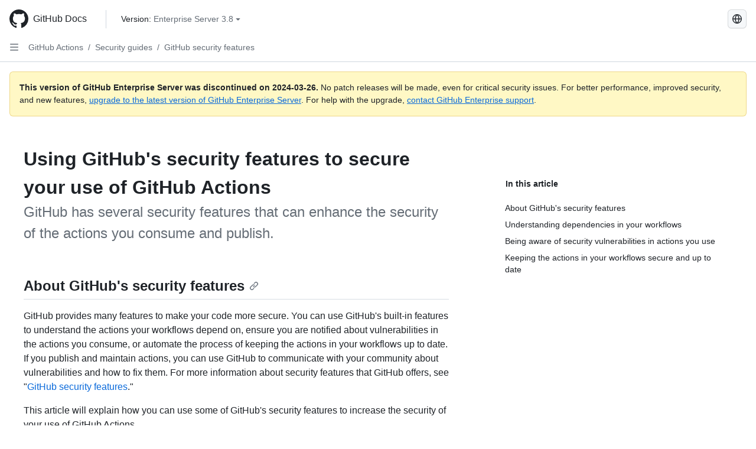

--- FILE ---
content_type: text/html; charset=utf-8
request_url: https://docs.github.com/en/enterprise-server@3.8/actions/security-guides/using-githubs-security-features-to-secure-your-use-of-github-actions
body_size: 24349
content:
<!DOCTYPE html><html data-color-mode="auto" data-light-theme="light" data-dark-theme="dark" lang="en"><head><meta charset="utf-8"><meta name="viewport" content="width=device-width, initial-scale=1"><link rel="icon" type="image/png" href="https://github.github.com/docs-ghes-3.8/assets/cb-345/images/site/favicon.png"><meta name="google-site-verification" content="c1kuD-K2HIVF635lypcsWPoD4kilo5-jA_wBFyT4uMY"><title>Using GitHub's security features to secure your use of GitHub Actions - GitHub Enterprise Server 3.8 Docs</title><meta name="description" content="GitHub has several security features that can enhance the security of the actions you consume and publish."><link rel="alternate" hreflang="zh-Hans" href="https://docs.github.com/zh/enterprise-server@3.8/actions/security-guides/using-githubs-security-features-to-secure-your-use-of-github-actions"><link rel="alternate" hreflang="es" href="https://docs.github.com/es/enterprise-server@3.8/actions/security-guides/using-githubs-security-features-to-secure-your-use-of-github-actions"><link rel="alternate" hreflang="pt" href="https://docs.github.com/pt/enterprise-server@3.8/actions/security-guides/using-githubs-security-features-to-secure-your-use-of-github-actions"><link rel="alternate" hreflang="ru" href="https://docs.github.com/ru/enterprise-server@3.8/actions/security-guides/using-githubs-security-features-to-secure-your-use-of-github-actions"><link rel="alternate" hreflang="ja" href="https://docs.github.com/ja/enterprise-server@3.8/actions/security-guides/using-githubs-security-features-to-secure-your-use-of-github-actions"><link rel="alternate" hreflang="fr" href="https://docs.github.com/fr/enterprise-server@3.8/actions/security-guides/using-githubs-security-features-to-secure-your-use-of-github-actions"><link rel="alternate" hreflang="de" href="https://docs.github.com/de/enterprise-server@3.8/actions/security-guides/using-githubs-security-features-to-secure-your-use-of-github-actions"><link rel="alternate" hreflang="ko" href="https://docs.github.com/ko/enterprise-server@3.8/actions/security-guides/using-githubs-security-features-to-secure-your-use-of-github-actions"><meta name="path-language" content="en"><meta name="path-version" content="enterprise-server@3.8"><meta name="path-product" content="actions"><meta name="path-article" content="actions/security-guides/using-githubs-security-features-to-secure-your-use-of-github-actions"><meta name="page-document-type" content="article"><meta name="status" content="200"><meta property="og:site_name" content="GitHub Docs"><meta property="og:title" content="Using GitHub's security features to secure your use of GitHub Actions - GitHub Enterprise Server 3.8 Docs"><meta property="og:type" content="article"><meta property="og:url" content="http://localhost/en/enterprise-server@3.8/actions/security-guides/using-githubs-security-features-to-secure-your-use-of-github-actions"><meta property="og:image" content="https://github.githubassets.com/images/modules/open_graph/github-logo.png"><meta name="next-head-count" content="26"><link rel="preload" href="https://docs.github.com/enterprise-server@3.8/_next/static/css/ba49bc91bfa50a5d.css" as="style"><link rel="stylesheet" href="https://docs.github.com/enterprise-server@3.8/_next/static/css/ba49bc91bfa50a5d.css" data-n-g=""><link rel="preload" href="https://docs.github.com/enterprise-server@3.8/_next/static/css/02285f03c707c766.css" as="style"><link rel="stylesheet" href="https://docs.github.com/enterprise-server@3.8/_next/static/css/02285f03c707c766.css" data-n-p=""><noscript data-n-css=""></noscript><script defer="" nomodule="" src="https://docs.github.com/enterprise-server@3.8/_next/static/chunks/polyfills-c67a75d1b6f99dc8.js"></script><script src="https://docs.github.com/enterprise-server@3.8/_next/static/chunks/webpack-e887821d6b98c224.js" defer=""></script><script src="https://docs.github.com/enterprise-server@3.8/_next/static/chunks/framework-314c182fa7e2bf37.js" defer=""></script><script src="https://docs.github.com/enterprise-server@3.8/_next/static/chunks/main-3e8cbee2c2bbc6e7.js" defer=""></script><script src="https://docs.github.com/enterprise-server@3.8/_next/static/chunks/pages/_app-d05f1c460e79bcff.js" defer=""></script><script src="https://docs.github.com/enterprise-server@3.8/_next/static/chunks/0e226fb0-3edd0fe00d22e833.js" defer=""></script><script src="https://docs.github.com/enterprise-server@3.8/_next/static/chunks/1966-717fedf0e8b1ed7d.js" defer=""></script><script src="https://docs.github.com/enterprise-server@3.8/_next/static/chunks/3094-b4a1aea542d8a448.js" defer=""></script><script src="https://docs.github.com/enterprise-server@3.8/_next/static/chunks/1026-4874c380f826c1a2.js" defer=""></script><script src="https://docs.github.com/enterprise-server@3.8/_next/static/chunks/7274-a95e534a31c337e1.js" defer=""></script><script src="https://docs.github.com/enterprise-server@3.8/_next/static/chunks/9991-25bcae793faa7efd.js" defer=""></script><script src="https://docs.github.com/enterprise-server@3.8/_next/static/chunks/6298-18547e16985ae536.js" defer=""></script><script src="https://docs.github.com/enterprise-server@3.8/_next/static/chunks/8528-f81b201cb18e261b.js" defer=""></script><script src="https://docs.github.com/enterprise-server@3.8/_next/static/chunks/pages/%5BversionId%5D/%5BproductId%5D/%5B...restPage%5D-adb1b02253a1832f.js" defer=""></script><style data-styled="" data-styled-version="5.3.5">.daAEFx{-webkit-transform:rotate(0deg);-ms-transform:rotate(0deg);transform:rotate(0deg);}/*!sc*/
.gzcJGA{-webkit-transform:rotate(180deg);-ms-transform:rotate(180deg);transform:rotate(180deg);}/*!sc*/
data-styled.g5[id="Octicon-sc-9kayk9-0"]{content:"daAEFx,gzcJGA,"}/*!sc*/
.cEhRXB{-webkit-box-pack:center;-webkit-justify-content:center;-ms-flex-pack:center;justify-content:center;}/*!sc*/
.dmdEgz{display:-webkit-box;display:-webkit-flex;display:-ms-flexbox;display:flex;pointer-events:none;}/*!sc*/
.hROlum{display:-webkit-box;display:-webkit-flex;display:-ms-flexbox;display:flex;-webkit-flex-direction:column;-ms-flex-direction:column;flex-direction:column;-webkit-box-flex:1;-webkit-flex-grow:1;-ms-flex-positive:1;flex-grow:1;min-width:0;}/*!sc*/
.iGPchh{-webkit-box-flex:1;-webkit-flex-grow:1;-ms-flex-positive:1;flex-grow:1;font-weight:400;}/*!sc*/
.Ywlla{list-style:none;}/*!sc*/
.cUxMoC{display:-webkit-box;display:-webkit-flex;display:-ms-flexbox;display:flex;-webkit-box-flex:1;-webkit-flex-grow:1;-ms-flex-positive:1;flex-grow:1;}/*!sc*/
.bQYDur{height:20px;-webkit-flex-shrink:0;-ms-flex-negative:0;flex-shrink:0;color:#656d76;margin-left:8px;font-weight:initial;}/*!sc*/
[data-variant="danger"]:hover .Box-sc-g0xbh4-0,[data-variant="danger"]:active .bQYDur{color:#1F2328;}/*!sc*/
.gMkIpo{padding:0;margin:0;display:none;}/*!sc*/
.gMkIpo *{font-size:14px;}/*!sc*/
.enEvIH{padding:0;margin:0;display:block;}/*!sc*/
.enEvIH *{font-size:14px;}/*!sc*/
.eQiQea{grid-area:topper;}/*!sc*/
.ijSsTo{grid-area:intro;}/*!sc*/
.giVcWX{-webkit-align-self:flex-start;-ms-flex-item-align:start;align-self:flex-start;grid-area:sidebar;}/*!sc*/
.kohLxz{grid-area:content;}/*!sc*/
data-styled.g6[id="Box-sc-g0xbh4-0"]{content:"cEhRXB,dmdEgz,hROlum,iGPchh,Ywlla,cUxMoC,bQYDur,gMkIpo,enEvIH,eQiQea,ijSsTo,giVcWX,kohLxz,"}/*!sc*/
.bebFBv{font-weight:600;font-size:32px;margin:0;font-size:14px;}/*!sc*/
@media (min-width:1012px) and (max-width:1400px){.bebFBv{margin-top:2rem;}}/*!sc*/
data-styled.g22[id="Heading__StyledHeading-sc-1c1dgg0-0"]{content:"bebFBv,"}/*!sc*/
.hgjakc{margin:0;padding-inline-start:0;padding-top:8px;padding-bottom:8px;}/*!sc*/
data-styled.g23[id="List__ListBox-sc-1x7olzq-0"]{content:"hgjakc,"}/*!sc*/
.bFlTuc{position:relative;display:-webkit-box;display:-webkit-flex;display:-ms-flexbox;display:flex;padding-left:0;padding-right:0;font-size:14px;padding-top:0;padding-bottom:0;line-height:20px;min-height:5px;margin-left:8px;margin-right:8px;border-radius:6px;-webkit-transition:background 33.333ms linear;transition:background 33.333ms linear;color:#1F2328;cursor:pointer;-webkit-appearance:none;-moz-appearance:none;appearance:none;background:unset;border:unset;width:calc(100% - 16px);font-family:unset;text-align:unset;margin-top:unset;margin-bottom:unset;}/*!sc*/
.bFlTuc[aria-disabled]{cursor:not-allowed;}/*!sc*/
.bFlTuc[aria-disabled] [data-component="ActionList.Checkbox"]{cursor:not-allowed;background-color:var(--color-input-disabled-bg,rgba(175,184,193,0.2));border-color:var(--color-input-disabled-bg,rgba(175,184,193,0.2));}/*!sc*/
@media (hover:hover) and (pointer:fine){.bFlTuc:hover:not([aria-disabled]){background-color:rgba(208,215,222,0.32);color:#1F2328;box-shadow:inset 0 0 0 max(1px,0.0625rem) rgba(0,0,0,0);}.bFlTuc:focus-visible,.bFlTuc > a:focus-visible{outline:none;border:2 solid;box-shadow:0 0 0 2px #0969da;}.bFlTuc:active:not([aria-disabled]){background-color:rgba(208,215,222,0.48);color:#1F2328;}}/*!sc*/
@media (forced-colors:active){.bFlTuc:focus{outline:solid 1px transparent !important;}}/*!sc*/
.bFlTuc [data-component="ActionList.Item--DividerContainer"]{position:relative;}/*!sc*/
.bFlTuc [data-component="ActionList.Item--DividerContainer"]::before{content:" ";display:block;position:absolute;width:100%;top:-7px;border:0 solid;border-top-width:0;border-color:var(--divider-color,transparent);}/*!sc*/
.bFlTuc:not(:first-of-type){--divider-color:rgba(208,215,222,0.48);}/*!sc*/
[data-component="ActionList.Divider"] + .Item__LiBox-sc-yeql7o-0{--divider-color:transparent !important;}/*!sc*/
.bFlTuc:hover:not([aria-disabled]),.bFlTuc:focus:not([aria-disabled]),.bFlTuc[data-focus-visible-added]:not([aria-disabled]){--divider-color:transparent;}/*!sc*/
.bFlTuc:hover:not([aria-disabled]) + .Item__LiBox-sc-yeql7o-0,.bFlTuc[data-focus-visible-added] + li{--divider-color:transparent;}/*!sc*/
.fOqRlj{position:relative;display:-webkit-box;display:-webkit-flex;display:-ms-flexbox;display:flex;padding-left:8px;padding-right:8px;padding-top:6px;padding-bottom:6px;line-height:20px;min-height:5px;margin-left:8px;margin-right:8px;border-radius:6px;-webkit-transition:background 33.333ms linear;transition:background 33.333ms linear;color:#1F2328;cursor:pointer;-webkit-appearance:none;-moz-appearance:none;appearance:none;background:unset;border:unset;width:calc(100% - 16px);font-family:unset;text-align:unset;margin-top:unset;margin-bottom:unset;}/*!sc*/
.fOqRlj[aria-disabled]{cursor:not-allowed;}/*!sc*/
.fOqRlj[aria-disabled] [data-component="ActionList.Checkbox"]{cursor:not-allowed;background-color:var(--color-input-disabled-bg,rgba(175,184,193,0.2));border-color:var(--color-input-disabled-bg,rgba(175,184,193,0.2));}/*!sc*/
@media (hover:hover) and (pointer:fine){.fOqRlj:hover:not([aria-disabled]){background-color:rgba(208,215,222,0.32);color:#1F2328;box-shadow:inset 0 0 0 max(1px,0.0625rem) rgba(0,0,0,0);}.fOqRlj:focus-visible,.fOqRlj > a:focus-visible{outline:none;border:2 solid;box-shadow:0 0 0 2px #0969da;}.fOqRlj:active:not([aria-disabled]){background-color:rgba(208,215,222,0.48);color:#1F2328;}}/*!sc*/
@media (forced-colors:active){.fOqRlj:focus{outline:solid 1px transparent !important;}}/*!sc*/
.fOqRlj [data-component="ActionList.Item--DividerContainer"]{position:relative;}/*!sc*/
.fOqRlj [data-component="ActionList.Item--DividerContainer"]::before{content:" ";display:block;position:absolute;width:100%;top:-7px;border:0 solid;border-top-width:0;border-color:var(--divider-color,transparent);}/*!sc*/
.fOqRlj:not(:first-of-type){--divider-color:rgba(208,215,222,0.48);}/*!sc*/
[data-component="ActionList.Divider"] + .Item__LiBox-sc-yeql7o-0{--divider-color:transparent !important;}/*!sc*/
.fOqRlj:hover:not([aria-disabled]),.fOqRlj:focus:not([aria-disabled]),.fOqRlj[data-focus-visible-added]:not([aria-disabled]){--divider-color:transparent;}/*!sc*/
.fOqRlj:hover:not([aria-disabled]) + .Item__LiBox-sc-yeql7o-0,.fOqRlj[data-focus-visible-added] + li{--divider-color:transparent;}/*!sc*/
.etDjxF{position:relative;display:-webkit-box;display:-webkit-flex;display:-ms-flexbox;display:flex;padding-left:16px;padding-right:8px;font-size:12px;padding-top:6px;padding-bottom:6px;line-height:20px;min-height:5px;margin-left:8px;margin-right:8px;border-radius:6px;-webkit-transition:background 33.333ms linear;transition:background 33.333ms linear;color:#1F2328;cursor:pointer;-webkit-appearance:none;-moz-appearance:none;appearance:none;background:unset;border:unset;width:calc(100% - 16px);font-family:unset;text-align:unset;margin-top:unset;margin-bottom:unset;}/*!sc*/
.etDjxF[aria-disabled]{cursor:not-allowed;}/*!sc*/
.etDjxF[aria-disabled] [data-component="ActionList.Checkbox"]{cursor:not-allowed;background-color:var(--color-input-disabled-bg,rgba(175,184,193,0.2));border-color:var(--color-input-disabled-bg,rgba(175,184,193,0.2));}/*!sc*/
@media (hover:hover) and (pointer:fine){.etDjxF:hover:not([aria-disabled]){background-color:rgba(208,215,222,0.32);color:#1F2328;box-shadow:inset 0 0 0 max(1px,0.0625rem) rgba(0,0,0,0);}.etDjxF:focus-visible,.etDjxF > a:focus-visible{outline:none;border:2 solid;box-shadow:0 0 0 2px #0969da;}.etDjxF:active:not([aria-disabled]){background-color:rgba(208,215,222,0.48);color:#1F2328;}}/*!sc*/
@media (forced-colors:active){.etDjxF:focus{outline:solid 1px transparent !important;}}/*!sc*/
.etDjxF [data-component="ActionList.Item--DividerContainer"]{position:relative;}/*!sc*/
.etDjxF [data-component="ActionList.Item--DividerContainer"]::before{content:" ";display:block;position:absolute;width:100%;top:-7px;border:0 solid;border-top-width:0;border-color:var(--divider-color,transparent);}/*!sc*/
.etDjxF:not(:first-of-type){--divider-color:rgba(208,215,222,0.48);}/*!sc*/
[data-component="ActionList.Divider"] + .Item__LiBox-sc-yeql7o-0{--divider-color:transparent !important;}/*!sc*/
.etDjxF:hover:not([aria-disabled]),.etDjxF:focus:not([aria-disabled]),.etDjxF[data-focus-visible-added]:not([aria-disabled]){--divider-color:transparent;}/*!sc*/
.etDjxF:hover:not([aria-disabled]) + .Item__LiBox-sc-yeql7o-0,.etDjxF[data-focus-visible-added] + li{--divider-color:transparent;}/*!sc*/
.dmYvik{position:relative;display:-webkit-box;display:-webkit-flex;display:-ms-flexbox;display:flex;padding-left:24px;padding-right:8px;font-size:12px;padding-top:6px;padding-bottom:6px;line-height:20px;min-height:5px;margin-left:8px;margin-right:8px;border-radius:6px;-webkit-transition:background 33.333ms linear;transition:background 33.333ms linear;color:#1F2328;cursor:pointer;-webkit-appearance:none;-moz-appearance:none;appearance:none;background:unset;border:unset;width:calc(100% - 16px);font-family:unset;text-align:unset;margin-top:unset;margin-bottom:unset;}/*!sc*/
.dmYvik[aria-disabled]{cursor:not-allowed;}/*!sc*/
.dmYvik[aria-disabled] [data-component="ActionList.Checkbox"]{cursor:not-allowed;background-color:var(--color-input-disabled-bg,rgba(175,184,193,0.2));border-color:var(--color-input-disabled-bg,rgba(175,184,193,0.2));}/*!sc*/
@media (hover:hover) and (pointer:fine){.dmYvik:hover:not([aria-disabled]){background-color:rgba(208,215,222,0.32);color:#1F2328;box-shadow:inset 0 0 0 max(1px,0.0625rem) rgba(0,0,0,0);}.dmYvik:focus-visible,.dmYvik > a:focus-visible{outline:none;border:2 solid;box-shadow:0 0 0 2px #0969da;}.dmYvik:active:not([aria-disabled]){background-color:rgba(208,215,222,0.48);color:#1F2328;}}/*!sc*/
@media (forced-colors:active){.dmYvik:focus{outline:solid 1px transparent !important;}}/*!sc*/
.dmYvik [data-component="ActionList.Item--DividerContainer"]{position:relative;}/*!sc*/
.dmYvik [data-component="ActionList.Item--DividerContainer"]::before{content:" ";display:block;position:absolute;width:100%;top:-7px;border:0 solid;border-top-width:0;border-color:var(--divider-color,transparent);}/*!sc*/
.dmYvik:not(:first-of-type){--divider-color:rgba(208,215,222,0.48);}/*!sc*/
[data-component="ActionList.Divider"] + .Item__LiBox-sc-yeql7o-0{--divider-color:transparent !important;}/*!sc*/
.dmYvik:hover:not([aria-disabled]),.dmYvik:focus:not([aria-disabled]),.dmYvik[data-focus-visible-added]:not([aria-disabled]){--divider-color:transparent;}/*!sc*/
.dmYvik:hover:not([aria-disabled]) + .Item__LiBox-sc-yeql7o-0,.dmYvik[data-focus-visible-added] + li{--divider-color:transparent;}/*!sc*/
.hclmJd{position:relative;display:-webkit-box;display:-webkit-flex;display:-ms-flexbox;display:flex;padding-left:0;padding-right:0;font-size:14px;padding-top:0;padding-bottom:0;line-height:20px;min-height:5px;margin-left:8px;margin-right:8px;border-radius:6px;-webkit-transition:background 33.333ms linear;transition:background 33.333ms linear;color:#1F2328;cursor:pointer;-webkit-appearance:none;-moz-appearance:none;appearance:none;background:unset;border:unset;width:calc(100% - 16px);font-family:unset;text-align:unset;margin-top:unset;margin-bottom:unset;font-weight:600;background-color:rgba(208,215,222,0.24);}/*!sc*/
.hclmJd[aria-disabled]{cursor:not-allowed;}/*!sc*/
.hclmJd[aria-disabled] [data-component="ActionList.Checkbox"]{cursor:not-allowed;background-color:var(--color-input-disabled-bg,rgba(175,184,193,0.2));border-color:var(--color-input-disabled-bg,rgba(175,184,193,0.2));}/*!sc*/
@media (hover:hover) and (pointer:fine){.hclmJd:hover:not([aria-disabled]){background-color:rgba(208,215,222,0.32);color:#1F2328;box-shadow:inset 0 0 0 max(1px,0.0625rem) rgba(0,0,0,0);}.hclmJd:focus-visible,.hclmJd > a:focus-visible{outline:none;border:2 solid;box-shadow:0 0 0 2px #0969da;}.hclmJd:active:not([aria-disabled]){background-color:rgba(208,215,222,0.48);color:#1F2328;}}/*!sc*/
@media (forced-colors:active){.hclmJd:focus{outline:solid 1px transparent !important;}}/*!sc*/
.hclmJd [data-component="ActionList.Item--DividerContainer"]{position:relative;}/*!sc*/
.hclmJd [data-component="ActionList.Item--DividerContainer"]::before{content:" ";display:block;position:absolute;width:100%;top:-7px;border:0 solid;border-top-width:0;border-color:var(--divider-color,transparent);}/*!sc*/
.hclmJd:not(:first-of-type){--divider-color:rgba(208,215,222,0.48);}/*!sc*/
[data-component="ActionList.Divider"] + .Item__LiBox-sc-yeql7o-0{--divider-color:transparent !important;}/*!sc*/
.hclmJd:hover:not([aria-disabled]),.hclmJd:focus:not([aria-disabled]),.hclmJd[data-focus-visible-added]:not([aria-disabled]){--divider-color:transparent;}/*!sc*/
.hclmJd:hover:not([aria-disabled]) + .Item__LiBox-sc-yeql7o-0,.hclmJd[data-focus-visible-added] + li{--divider-color:transparent;}/*!sc*/
.hclmJd::after{position:absolute;top:calc(50% - 12px);left:-8px;width:4px;height:24px;content:"";background-color:#0969da;border-radius:6px;}/*!sc*/
data-styled.g25[id="Item__LiBox-sc-yeql7o-0"]{content:"bFlTuc,fOqRlj,etDjxF,dmYvik,hclmJd,"}/*!sc*/
.NyjZv{color:#0969da;-webkit-text-decoration:none;text-decoration:none;padding-left:8px;padding-right:8px;padding-top:6px;padding-bottom:6px;display:-webkit-box;display:-webkit-flex;display:-ms-flexbox;display:flex;-webkit-box-flex:1;-webkit-flex-grow:1;-ms-flex-positive:1;flex-grow:1;border-radius:6px;color:inherit;}/*!sc*/
.NyjZv:hover{-webkit-text-decoration:underline;text-decoration:underline;}/*!sc*/
.NyjZv:is(button){display:inline-block;padding:0;font-size:inherit;white-space:nowrap;cursor:pointer;-webkit-user-select:none;-moz-user-select:none;-ms-user-select:none;user-select:none;background-color:transparent;border:0;-webkit-appearance:none;-moz-appearance:none;appearance:none;}/*!sc*/
.NyjZv:hover{color:inherit;-webkit-text-decoration:none;text-decoration:none;}/*!sc*/
.cyYuMS{color:#0969da;-webkit-text-decoration:none;text-decoration:none;padding-left:16px;padding-right:8px;padding-top:6px;padding-bottom:6px;display:-webkit-box;display:-webkit-flex;display:-ms-flexbox;display:flex;-webkit-box-flex:1;-webkit-flex-grow:1;-ms-flex-positive:1;flex-grow:1;border-radius:6px;color:inherit;font-size:12px;font-weight:400;}/*!sc*/
.cyYuMS:hover{-webkit-text-decoration:underline;text-decoration:underline;}/*!sc*/
.cyYuMS:is(button){display:inline-block;padding:0;font-size:inherit;white-space:nowrap;cursor:pointer;-webkit-user-select:none;-moz-user-select:none;-ms-user-select:none;user-select:none;background-color:transparent;border:0;-webkit-appearance:none;-moz-appearance:none;appearance:none;}/*!sc*/
.cyYuMS:hover{color:inherit;-webkit-text-decoration:none;text-decoration:none;}/*!sc*/
.cOkRrb{color:#0969da;-webkit-text-decoration:none;text-decoration:none;padding-left:24px;padding-right:8px;padding-top:6px;padding-bottom:6px;display:-webkit-box;display:-webkit-flex;display:-ms-flexbox;display:flex;-webkit-box-flex:1;-webkit-flex-grow:1;-ms-flex-positive:1;flex-grow:1;border-radius:6px;color:inherit;font-size:12px;font-weight:400;}/*!sc*/
.cOkRrb:hover{-webkit-text-decoration:underline;text-decoration:underline;}/*!sc*/
.cOkRrb:is(button){display:inline-block;padding:0;font-size:inherit;white-space:nowrap;cursor:pointer;-webkit-user-select:none;-moz-user-select:none;-ms-user-select:none;user-select:none;background-color:transparent;border:0;-webkit-appearance:none;-moz-appearance:none;appearance:none;}/*!sc*/
.cOkRrb:hover{color:inherit;-webkit-text-decoration:none;text-decoration:none;}/*!sc*/
.izJYWc{color:#0969da;-webkit-text-decoration:none;text-decoration:none;padding-left:32px;padding-right:8px;padding-top:6px;padding-bottom:6px;display:-webkit-box;display:-webkit-flex;display:-ms-flexbox;display:flex;-webkit-box-flex:1;-webkit-flex-grow:1;-ms-flex-positive:1;flex-grow:1;border-radius:6px;color:inherit;font-size:12px;font-weight:400;}/*!sc*/
.izJYWc:hover{-webkit-text-decoration:underline;text-decoration:underline;}/*!sc*/
.izJYWc:is(button){display:inline-block;padding:0;font-size:inherit;white-space:nowrap;cursor:pointer;-webkit-user-select:none;-moz-user-select:none;-ms-user-select:none;user-select:none;background-color:transparent;border:0;-webkit-appearance:none;-moz-appearance:none;appearance:none;}/*!sc*/
.izJYWc:hover{color:inherit;-webkit-text-decoration:none;text-decoration:none;}/*!sc*/
data-styled.g26[id="Link__StyledLink-sc-14289xe-0"]{content:"NyjZv,cyYuMS,cOkRrb,izJYWc,"}/*!sc*/
.kmxwYj{border-radius:6px;border:1px solid;border-color:transparent;font-family:inherit;font-weight:500;font-size:14px;cursor:pointer;-webkit-appearance:none;-moz-appearance:none;appearance:none;-webkit-user-select:none;-moz-user-select:none;-ms-user-select:none;user-select:none;-webkit-text-decoration:none;text-decoration:none;text-align:center;display:-webkit-box;display:-webkit-flex;display:-ms-flexbox;display:flex;-webkit-align-items:center;-webkit-box-align:center;-ms-flex-align:center;align-items:center;-webkit-box-pack:justify;-webkit-justify-content:space-between;-ms-flex-pack:justify;justify-content:space-between;height:32px;padding:0 12px;gap:8px;min-width:-webkit-max-content;min-width:-moz-max-content;min-width:max-content;-webkit-transition:80ms cubic-bezier(0.65,0,0.35,1);transition:80ms cubic-bezier(0.65,0,0.35,1);-webkit-transition-property:color,fill,background-color,border-color;transition-property:color,fill,background-color,border-color;color:#24292f;background-color:transparent;box-shadow:none;}/*!sc*/
.kmxwYj:focus:not(:disabled){box-shadow:none;outline:2px solid #0969da;outline-offset:-2px;}/*!sc*/
.kmxwYj:focus:not(:disabled):not(:focus-visible){outline:solid 1px transparent;}/*!sc*/
.kmxwYj:focus-visible:not(:disabled){box-shadow:none;outline:2px solid #0969da;outline-offset:-2px;}/*!sc*/
.kmxwYj[href]{display:-webkit-inline-box;display:-webkit-inline-flex;display:-ms-inline-flexbox;display:inline-flex;}/*!sc*/
.kmxwYj[href]:hover{-webkit-text-decoration:none;text-decoration:none;}/*!sc*/
.kmxwYj:hover{-webkit-transition-duration:80ms;transition-duration:80ms;}/*!sc*/
.kmxwYj:active{-webkit-transition:none;transition:none;}/*!sc*/
.kmxwYj:disabled{cursor:not-allowed;box-shadow:none;color:#8c959f;}/*!sc*/
.kmxwYj:disabled [data-component=ButtonCounter],.kmxwYj:disabled [data-component="leadingVisual"],.kmxwYj:disabled [data-component="trailingAction"]{color:inherit;}/*!sc*/
@media (forced-colors:active){.kmxwYj:focus{outline:solid 1px transparent;}}/*!sc*/
.kmxwYj [data-component=ButtonCounter]{font-size:12px;}/*!sc*/
.kmxwYj[data-component=IconButton]{display:inline-grid;padding:unset;place-content:center;width:32px;min-width:unset;}/*!sc*/
.kmxwYj[data-size="small"]{padding:0 8px;height:28px;gap:4px;font-size:12px;}/*!sc*/
.kmxwYj[data-size="small"] [data-component="text"]{line-height:calc(20 / 12);}/*!sc*/
.kmxwYj[data-size="small"] [data-component=ButtonCounter]{font-size:12px;}/*!sc*/
.kmxwYj[data-size="small"] [data-component="buttonContent"] > :not(:last-child){margin-right:4px;}/*!sc*/
.kmxwYj[data-size="small"][data-component=IconButton]{width:28px;padding:unset;}/*!sc*/
.kmxwYj[data-size="large"]{padding:0 16px;height:40px;gap:8px;}/*!sc*/
.kmxwYj[data-size="large"] [data-component="buttonContent"] > :not(:last-child){margin-right:8px;}/*!sc*/
.kmxwYj[data-size="large"][data-component=IconButton]{width:40px;padding:unset;}/*!sc*/
.kmxwYj[data-block="block"]{width:100%;}/*!sc*/
.kmxwYj [data-component="leadingVisual"]{grid-area:leadingVisual;color:#656d76;}/*!sc*/
.kmxwYj [data-component="text"]{grid-area:text;line-height:calc(20/14);white-space:nowrap;}/*!sc*/
.kmxwYj [data-component="trailingVisual"]{grid-area:trailingVisual;}/*!sc*/
.kmxwYj [data-component="trailingAction"]{margin-right:-4px;color:#656d76;}/*!sc*/
.kmxwYj [data-component="buttonContent"]{-webkit-flex:1 0 auto;-ms-flex:1 0 auto;flex:1 0 auto;display:grid;grid-template-areas:"leadingVisual text trailingVisual";grid-template-columns:min-content minmax(0,auto) min-content;-webkit-align-items:center;-webkit-box-align:center;-ms-flex-align:center;align-items:center;-webkit-align-content:center;-ms-flex-line-pack:center;align-content:center;}/*!sc*/
.kmxwYj [data-component="buttonContent"] > :not(:last-child){margin-right:8px;}/*!sc*/
.kmxwYj:hover:not([disabled]){background-color:rgba(208,215,222,0.32);}/*!sc*/
.kmxwYj:active:not([disabled]){background-color:rgba(208,215,222,0.48);}/*!sc*/
.kmxwYj[aria-expanded=true]{background-color:rgba(208,215,222,0.24);}/*!sc*/
.kmxwYj[data-component="IconButton"][data-no-visuals]{color:#656d76;}/*!sc*/
.kmxwYj[data-no-visuals]{color:#0969da;}/*!sc*/
.kmxwYj:has([data-component="ButtonCounter"]){color:#24292f;}/*!sc*/
.kmxwYj:disabled[data-no-visuals]{color:#8c959f;}/*!sc*/
.kmxwYj:disabled[data-no-visuals] [data-component=ButtonCounter]{color:inherit;}/*!sc*/
.kmxwYj{height:auto;text-align:left;}/*!sc*/
.kmxwYj span:first-child{display:inline;}/*!sc*/
.ctzMFf{border-radius:6px;border:1px solid;border-color:var(--button-default-borderColor-rest,rgba(31,35,40,0.15));font-family:inherit;font-weight:500;font-size:14px;cursor:pointer;-webkit-appearance:none;-moz-appearance:none;appearance:none;-webkit-user-select:none;-moz-user-select:none;-ms-user-select:none;user-select:none;-webkit-text-decoration:none;text-decoration:none;text-align:center;display:-webkit-box;display:-webkit-flex;display:-ms-flexbox;display:flex;-webkit-align-items:center;-webkit-box-align:center;-ms-flex-align:center;align-items:center;-webkit-box-pack:justify;-webkit-justify-content:space-between;-ms-flex-pack:justify;justify-content:space-between;height:32px;padding:0 12px;gap:8px;min-width:-webkit-max-content;min-width:-moz-max-content;min-width:max-content;-webkit-transition:80ms cubic-bezier(0.65,0,0.35,1);transition:80ms cubic-bezier(0.65,0,0.35,1);-webkit-transition-property:color,fill,background-color,border-color;transition-property:color,fill,background-color,border-color;color:#24292f;background-color:#f6f8fa;box-shadow:0 1px 0 rgba(31,35,40,0.04),inset 0 1px 0 rgba(255,255,255,0.25);}/*!sc*/
.ctzMFf:focus:not(:disabled){box-shadow:none;outline:2px solid #0969da;outline-offset:-2px;}/*!sc*/
.ctzMFf:focus:not(:disabled):not(:focus-visible){outline:solid 1px transparent;}/*!sc*/
.ctzMFf:focus-visible:not(:disabled){box-shadow:none;outline:2px solid #0969da;outline-offset:-2px;}/*!sc*/
.ctzMFf[href]{display:-webkit-inline-box;display:-webkit-inline-flex;display:-ms-inline-flexbox;display:inline-flex;}/*!sc*/
.ctzMFf[href]:hover{-webkit-text-decoration:none;text-decoration:none;}/*!sc*/
.ctzMFf:hover{-webkit-transition-duration:80ms;transition-duration:80ms;}/*!sc*/
.ctzMFf:active{-webkit-transition:none;transition:none;}/*!sc*/
.ctzMFf:disabled{cursor:not-allowed;box-shadow:none;color:#8c959f;}/*!sc*/
.ctzMFf:disabled [data-component=ButtonCounter]{color:inherit;}/*!sc*/
@media (forced-colors:active){.ctzMFf:focus{outline:solid 1px transparent;}}/*!sc*/
.ctzMFf [data-component=ButtonCounter]{font-size:12px;}/*!sc*/
.ctzMFf[data-component=IconButton]{display:inline-grid;padding:unset;place-content:center;width:32px;min-width:unset;}/*!sc*/
.ctzMFf[data-size="small"]{padding:0 8px;height:28px;gap:4px;font-size:12px;}/*!sc*/
.ctzMFf[data-size="small"] [data-component="text"]{line-height:calc(20 / 12);}/*!sc*/
.ctzMFf[data-size="small"] [data-component=ButtonCounter]{font-size:12px;}/*!sc*/
.ctzMFf[data-size="small"] [data-component="buttonContent"] > :not(:last-child){margin-right:4px;}/*!sc*/
.ctzMFf[data-size="small"][data-component=IconButton]{width:28px;padding:unset;}/*!sc*/
.ctzMFf[data-size="large"]{padding:0 16px;height:40px;gap:8px;}/*!sc*/
.ctzMFf[data-size="large"] [data-component="buttonContent"] > :not(:last-child){margin-right:8px;}/*!sc*/
.ctzMFf[data-size="large"][data-component=IconButton]{width:40px;padding:unset;}/*!sc*/
.ctzMFf[data-block="block"]{width:100%;}/*!sc*/
.ctzMFf [data-component="leadingVisual"]{grid-area:leadingVisual;}/*!sc*/
.ctzMFf [data-component="text"]{grid-area:text;line-height:calc(20/14);white-space:nowrap;}/*!sc*/
.ctzMFf [data-component="trailingVisual"]{grid-area:trailingVisual;}/*!sc*/
.ctzMFf [data-component="trailingAction"]{margin-right:-4px;}/*!sc*/
.ctzMFf [data-component="buttonContent"]{-webkit-flex:1 0 auto;-ms-flex:1 0 auto;flex:1 0 auto;display:grid;grid-template-areas:"leadingVisual text trailingVisual";grid-template-columns:min-content minmax(0,auto) min-content;-webkit-align-items:center;-webkit-box-align:center;-ms-flex-align:center;align-items:center;-webkit-align-content:center;-ms-flex-line-pack:center;align-content:center;}/*!sc*/
.ctzMFf [data-component="buttonContent"] > :not(:last-child){margin-right:8px;}/*!sc*/
.ctzMFf:hover:not([disabled]){background-color:#f3f4f6;border-color:var(--button-default-borderColor-hover,rgba(31,35,40,0.15));}/*!sc*/
.ctzMFf:active:not([disabled]){background-color:hsla(220,14%,93%,1);border-color:var(--button-default-borderColor-active,rgba(31,35,40,0.15));}/*!sc*/
.ctzMFf[aria-expanded=true]{background-color:hsla(220,14%,93%,1);border-color:var(--button-default-borderColor-active,rgba(31,35,40,0.15));}/*!sc*/
.ctzMFf [data-component="leadingVisual"],.ctzMFf [data-component="trailingVisual"],.ctzMFf [data-component="trailingAction"]{color:var(--button-color,#656d76);}/*!sc*/
.ctzMFf[data-no-visuals]{border-top-left-radius:unset;border-bottom-left-radius:unset;}/*!sc*/
.gPJIFz{border-radius:6px;border:1px solid;border-color:var(--button-default-borderColor-rest,rgba(31,35,40,0.15));font-family:inherit;font-weight:500;font-size:14px;cursor:pointer;-webkit-appearance:none;-moz-appearance:none;appearance:none;-webkit-user-select:none;-moz-user-select:none;-ms-user-select:none;user-select:none;-webkit-text-decoration:none;text-decoration:none;text-align:center;display:-webkit-box;display:-webkit-flex;display:-ms-flexbox;display:flex;-webkit-align-items:center;-webkit-box-align:center;-ms-flex-align:center;align-items:center;-webkit-box-pack:justify;-webkit-justify-content:space-between;-ms-flex-pack:justify;justify-content:space-between;height:32px;padding:0 12px;gap:8px;min-width:-webkit-max-content;min-width:-moz-max-content;min-width:max-content;-webkit-transition:80ms cubic-bezier(0.65,0,0.35,1);transition:80ms cubic-bezier(0.65,0,0.35,1);-webkit-transition-property:color,fill,background-color,border-color;transition-property:color,fill,background-color,border-color;color:#24292f;background-color:#f6f8fa;box-shadow:0 1px 0 rgba(31,35,40,0.04),inset 0 1px 0 rgba(255,255,255,0.25);}/*!sc*/
.gPJIFz:focus:not(:disabled){box-shadow:none;outline:2px solid #0969da;outline-offset:-2px;}/*!sc*/
.gPJIFz:focus:not(:disabled):not(:focus-visible){outline:solid 1px transparent;}/*!sc*/
.gPJIFz:focus-visible:not(:disabled){box-shadow:none;outline:2px solid #0969da;outline-offset:-2px;}/*!sc*/
.gPJIFz[href]{display:-webkit-inline-box;display:-webkit-inline-flex;display:-ms-inline-flexbox;display:inline-flex;}/*!sc*/
.gPJIFz[href]:hover{-webkit-text-decoration:none;text-decoration:none;}/*!sc*/
.gPJIFz:hover{-webkit-transition-duration:80ms;transition-duration:80ms;}/*!sc*/
.gPJIFz:active{-webkit-transition:none;transition:none;}/*!sc*/
.gPJIFz:disabled{cursor:not-allowed;box-shadow:none;color:#8c959f;}/*!sc*/
.gPJIFz:disabled [data-component=ButtonCounter]{color:inherit;}/*!sc*/
@media (forced-colors:active){.gPJIFz:focus{outline:solid 1px transparent;}}/*!sc*/
.gPJIFz [data-component=ButtonCounter]{font-size:12px;}/*!sc*/
.gPJIFz[data-component=IconButton]{display:inline-grid;padding:unset;place-content:center;width:32px;min-width:unset;}/*!sc*/
.gPJIFz[data-size="small"]{padding:0 8px;height:28px;gap:4px;font-size:12px;}/*!sc*/
.gPJIFz[data-size="small"] [data-component="text"]{line-height:calc(20 / 12);}/*!sc*/
.gPJIFz[data-size="small"] [data-component=ButtonCounter]{font-size:12px;}/*!sc*/
.gPJIFz[data-size="small"] [data-component="buttonContent"] > :not(:last-child){margin-right:4px;}/*!sc*/
.gPJIFz[data-size="small"][data-component=IconButton]{width:28px;padding:unset;}/*!sc*/
.gPJIFz[data-size="large"]{padding:0 16px;height:40px;gap:8px;}/*!sc*/
.gPJIFz[data-size="large"] [data-component="buttonContent"] > :not(:last-child){margin-right:8px;}/*!sc*/
.gPJIFz[data-size="large"][data-component=IconButton]{width:40px;padding:unset;}/*!sc*/
.gPJIFz[data-block="block"]{width:100%;}/*!sc*/
.gPJIFz [data-component="leadingVisual"]{grid-area:leadingVisual;}/*!sc*/
.gPJIFz [data-component="text"]{grid-area:text;line-height:calc(20/14);white-space:nowrap;}/*!sc*/
.gPJIFz [data-component="trailingVisual"]{grid-area:trailingVisual;}/*!sc*/
.gPJIFz [data-component="trailingAction"]{margin-right:-4px;}/*!sc*/
.gPJIFz [data-component="buttonContent"]{-webkit-flex:1 0 auto;-ms-flex:1 0 auto;flex:1 0 auto;display:grid;grid-template-areas:"leadingVisual text trailingVisual";grid-template-columns:min-content minmax(0,auto) min-content;-webkit-align-items:center;-webkit-box-align:center;-ms-flex-align:center;align-items:center;-webkit-align-content:center;-ms-flex-line-pack:center;align-content:center;}/*!sc*/
.gPJIFz [data-component="buttonContent"] > :not(:last-child){margin-right:8px;}/*!sc*/
.gPJIFz:hover:not([disabled]){background-color:#f3f4f6;border-color:var(--button-default-borderColor-hover,rgba(31,35,40,0.15));}/*!sc*/
.gPJIFz:active:not([disabled]){background-color:hsla(220,14%,93%,1);border-color:var(--button-default-borderColor-active,rgba(31,35,40,0.15));}/*!sc*/
.gPJIFz[aria-expanded=true]{background-color:hsla(220,14%,93%,1);border-color:var(--button-default-borderColor-active,rgba(31,35,40,0.15));}/*!sc*/
.gPJIFz [data-component="leadingVisual"],.gPJIFz [data-component="trailingVisual"],.gPJIFz [data-component="trailingAction"]{color:var(--button-color,#656d76);}/*!sc*/
.lfyvAm{border-radius:6px;border:1px solid;border-color:var(--button-default-borderColor-rest,rgba(31,35,40,0.15));font-family:inherit;font-weight:500;font-size:14px;cursor:pointer;-webkit-appearance:none;-moz-appearance:none;appearance:none;-webkit-user-select:none;-moz-user-select:none;-ms-user-select:none;user-select:none;-webkit-text-decoration:none;text-decoration:none;text-align:center;display:-webkit-box;display:-webkit-flex;display:-ms-flexbox;display:flex;-webkit-align-items:center;-webkit-box-align:center;-ms-flex-align:center;align-items:center;-webkit-box-pack:justify;-webkit-justify-content:space-between;-ms-flex-pack:justify;justify-content:space-between;height:32px;padding:0 12px;gap:8px;min-width:-webkit-max-content;min-width:-moz-max-content;min-width:max-content;-webkit-transition:80ms cubic-bezier(0.65,0,0.35,1);transition:80ms cubic-bezier(0.65,0,0.35,1);-webkit-transition-property:color,fill,background-color,border-color;transition-property:color,fill,background-color,border-color;color:#24292f;background-color:#f6f8fa;box-shadow:0 1px 0 rgba(31,35,40,0.04),inset 0 1px 0 rgba(255,255,255,0.25);}/*!sc*/
.lfyvAm:focus:not(:disabled){box-shadow:none;outline:2px solid #0969da;outline-offset:-2px;}/*!sc*/
.lfyvAm:focus:not(:disabled):not(:focus-visible){outline:solid 1px transparent;}/*!sc*/
.lfyvAm:focus-visible:not(:disabled){box-shadow:none;outline:2px solid #0969da;outline-offset:-2px;}/*!sc*/
.lfyvAm[href]{display:-webkit-inline-box;display:-webkit-inline-flex;display:-ms-inline-flexbox;display:inline-flex;}/*!sc*/
.lfyvAm[href]:hover{-webkit-text-decoration:none;text-decoration:none;}/*!sc*/
.lfyvAm:hover{-webkit-transition-duration:80ms;transition-duration:80ms;}/*!sc*/
.lfyvAm:active{-webkit-transition:none;transition:none;}/*!sc*/
.lfyvAm:disabled{cursor:not-allowed;box-shadow:none;color:#8c959f;}/*!sc*/
.lfyvAm:disabled [data-component=ButtonCounter]{color:inherit;}/*!sc*/
@media (forced-colors:active){.lfyvAm:focus{outline:solid 1px transparent;}}/*!sc*/
.lfyvAm [data-component=ButtonCounter]{font-size:12px;}/*!sc*/
.lfyvAm[data-component=IconButton]{display:inline-grid;padding:unset;place-content:center;width:32px;min-width:unset;}/*!sc*/
.lfyvAm[data-size="small"]{padding:0 8px;height:28px;gap:4px;font-size:12px;}/*!sc*/
.lfyvAm[data-size="small"] [data-component="text"]{line-height:calc(20 / 12);}/*!sc*/
.lfyvAm[data-size="small"] [data-component=ButtonCounter]{font-size:12px;}/*!sc*/
.lfyvAm[data-size="small"] [data-component="buttonContent"] > :not(:last-child){margin-right:4px;}/*!sc*/
.lfyvAm[data-size="small"][data-component=IconButton]{width:28px;padding:unset;}/*!sc*/
.lfyvAm[data-size="large"]{padding:0 16px;height:40px;gap:8px;}/*!sc*/
.lfyvAm[data-size="large"] [data-component="buttonContent"] > :not(:last-child){margin-right:8px;}/*!sc*/
.lfyvAm[data-size="large"][data-component=IconButton]{width:40px;padding:unset;}/*!sc*/
.lfyvAm[data-block="block"]{width:100%;}/*!sc*/
.lfyvAm [data-component="leadingVisual"]{grid-area:leadingVisual;}/*!sc*/
.lfyvAm [data-component="text"]{grid-area:text;line-height:calc(20/14);white-space:nowrap;}/*!sc*/
.lfyvAm [data-component="trailingVisual"]{grid-area:trailingVisual;}/*!sc*/
.lfyvAm [data-component="trailingAction"]{margin-right:-4px;}/*!sc*/
.lfyvAm [data-component="buttonContent"]{-webkit-flex:1 0 auto;-ms-flex:1 0 auto;flex:1 0 auto;display:grid;grid-template-areas:"leadingVisual text trailingVisual";grid-template-columns:min-content minmax(0,auto) min-content;-webkit-align-items:center;-webkit-box-align:center;-ms-flex-align:center;align-items:center;-webkit-align-content:center;-ms-flex-line-pack:center;align-content:center;}/*!sc*/
.lfyvAm [data-component="buttonContent"] > :not(:last-child){margin-right:8px;}/*!sc*/
.lfyvAm:hover:not([disabled]){background-color:#f3f4f6;border-color:var(--button-default-borderColor-hover,rgba(31,35,40,0.15));}/*!sc*/
.lfyvAm:active:not([disabled]){background-color:hsla(220,14%,93%,1);border-color:var(--button-default-borderColor-active,rgba(31,35,40,0.15));}/*!sc*/
.lfyvAm[aria-expanded=true]{background-color:hsla(220,14%,93%,1);border-color:var(--button-default-borderColor-active,rgba(31,35,40,0.15));}/*!sc*/
.lfyvAm [data-component="leadingVisual"],.lfyvAm [data-component="trailingVisual"],.lfyvAm [data-component="trailingAction"]{color:var(--button-color,#656d76);}/*!sc*/
.lfyvAm[data-no-visuals]{display:none;}/*!sc*/
.LjTFK{border-radius:6px;border:1px solid;border-color:var(--button-default-borderColor-rest,rgba(31,35,40,0.15));font-family:inherit;font-weight:500;font-size:14px;cursor:pointer;-webkit-appearance:none;-moz-appearance:none;appearance:none;-webkit-user-select:none;-moz-user-select:none;-ms-user-select:none;user-select:none;-webkit-text-decoration:none;text-decoration:none;text-align:center;display:-webkit-box;display:-webkit-flex;display:-ms-flexbox;display:flex;-webkit-align-items:center;-webkit-box-align:center;-ms-flex-align:center;align-items:center;-webkit-box-pack:justify;-webkit-justify-content:space-between;-ms-flex-pack:justify;justify-content:space-between;height:32px;padding:0 12px;gap:8px;min-width:-webkit-max-content;min-width:-moz-max-content;min-width:max-content;-webkit-transition:80ms cubic-bezier(0.65,0,0.35,1);transition:80ms cubic-bezier(0.65,0,0.35,1);-webkit-transition-property:color,fill,background-color,border-color;transition-property:color,fill,background-color,border-color;color:#24292f;background-color:#f6f8fa;box-shadow:0 1px 0 rgba(31,35,40,0.04),inset 0 1px 0 rgba(255,255,255,0.25);}/*!sc*/
.LjTFK:focus:not(:disabled){box-shadow:none;outline:2px solid #0969da;outline-offset:-2px;}/*!sc*/
.LjTFK:focus:not(:disabled):not(:focus-visible){outline:solid 1px transparent;}/*!sc*/
.LjTFK:focus-visible:not(:disabled){box-shadow:none;outline:2px solid #0969da;outline-offset:-2px;}/*!sc*/
.LjTFK[href]{display:-webkit-inline-box;display:-webkit-inline-flex;display:-ms-inline-flexbox;display:inline-flex;}/*!sc*/
.LjTFK[href]:hover{-webkit-text-decoration:none;text-decoration:none;}/*!sc*/
.LjTFK:hover{-webkit-transition-duration:80ms;transition-duration:80ms;}/*!sc*/
.LjTFK:active{-webkit-transition:none;transition:none;}/*!sc*/
.LjTFK:disabled{cursor:not-allowed;box-shadow:none;color:#8c959f;}/*!sc*/
.LjTFK:disabled [data-component=ButtonCounter]{color:inherit;}/*!sc*/
@media (forced-colors:active){.LjTFK:focus{outline:solid 1px transparent;}}/*!sc*/
.LjTFK [data-component=ButtonCounter]{font-size:12px;}/*!sc*/
.LjTFK[data-component=IconButton]{display:inline-grid;padding:unset;place-content:center;width:32px;min-width:unset;}/*!sc*/
.LjTFK[data-size="small"]{padding:0 8px;height:28px;gap:4px;font-size:12px;}/*!sc*/
.LjTFK[data-size="small"] [data-component="text"]{line-height:calc(20 / 12);}/*!sc*/
.LjTFK[data-size="small"] [data-component=ButtonCounter]{font-size:12px;}/*!sc*/
.LjTFK[data-size="small"] [data-component="buttonContent"] > :not(:last-child){margin-right:4px;}/*!sc*/
.LjTFK[data-size="small"][data-component=IconButton]{width:28px;padding:unset;}/*!sc*/
.LjTFK[data-size="large"]{padding:0 16px;height:40px;gap:8px;}/*!sc*/
.LjTFK[data-size="large"] [data-component="buttonContent"] > :not(:last-child){margin-right:8px;}/*!sc*/
.LjTFK[data-size="large"][data-component=IconButton]{width:40px;padding:unset;}/*!sc*/
.LjTFK[data-block="block"]{width:100%;}/*!sc*/
.LjTFK [data-component="leadingVisual"]{grid-area:leadingVisual;}/*!sc*/
.LjTFK [data-component="text"]{grid-area:text;line-height:calc(20/14);white-space:nowrap;}/*!sc*/
.LjTFK [data-component="trailingVisual"]{grid-area:trailingVisual;}/*!sc*/
.LjTFK [data-component="trailingAction"]{margin-right:-4px;}/*!sc*/
.LjTFK [data-component="buttonContent"]{-webkit-flex:1 0 auto;-ms-flex:1 0 auto;flex:1 0 auto;display:grid;grid-template-areas:"leadingVisual text trailingVisual";grid-template-columns:min-content minmax(0,auto) min-content;-webkit-align-items:center;-webkit-box-align:center;-ms-flex-align:center;align-items:center;-webkit-align-content:center;-ms-flex-line-pack:center;align-content:center;}/*!sc*/
.LjTFK [data-component="buttonContent"] > :not(:last-child){margin-right:8px;}/*!sc*/
.LjTFK:hover:not([disabled]){background-color:#f3f4f6;border-color:var(--button-default-borderColor-hover,rgba(31,35,40,0.15));}/*!sc*/
.LjTFK:active:not([disabled]){background-color:hsla(220,14%,93%,1);border-color:var(--button-default-borderColor-active,rgba(31,35,40,0.15));}/*!sc*/
.LjTFK[aria-expanded=true]{background-color:hsla(220,14%,93%,1);border-color:var(--button-default-borderColor-active,rgba(31,35,40,0.15));}/*!sc*/
.LjTFK [data-component="leadingVisual"],.LjTFK [data-component="trailingVisual"],.LjTFK [data-component="trailingAction"]{color:var(--button-color,#656d76);}/*!sc*/
.LjTFK[data-no-visuals]{margin-left:16px;}/*!sc*/
@media (min-width:768px){.LjTFK[data-no-visuals]{margin-left:0;}}/*!sc*/
@media (min-width:1012px){.LjTFK[data-no-visuals]{display:none;}}/*!sc*/
.biItwq{border-radius:6px;border:1px solid;border-color:transparent;font-family:inherit;font-weight:500;font-size:14px;cursor:pointer;-webkit-appearance:none;-moz-appearance:none;appearance:none;-webkit-user-select:none;-moz-user-select:none;-ms-user-select:none;user-select:none;-webkit-text-decoration:none;text-decoration:none;text-align:center;display:-webkit-box;display:-webkit-flex;display:-ms-flexbox;display:flex;-webkit-align-items:center;-webkit-box-align:center;-ms-flex-align:center;align-items:center;-webkit-box-pack:justify;-webkit-justify-content:space-between;-ms-flex-pack:justify;justify-content:space-between;height:32px;padding:0 12px;gap:8px;min-width:-webkit-max-content;min-width:-moz-max-content;min-width:max-content;-webkit-transition:80ms cubic-bezier(0.65,0,0.35,1);transition:80ms cubic-bezier(0.65,0,0.35,1);-webkit-transition-property:color,fill,background-color,border-color;transition-property:color,fill,background-color,border-color;color:#24292f;background-color:transparent;box-shadow:none;}/*!sc*/
.biItwq:focus:not(:disabled){box-shadow:none;outline:2px solid #0969da;outline-offset:-2px;}/*!sc*/
.biItwq:focus:not(:disabled):not(:focus-visible){outline:solid 1px transparent;}/*!sc*/
.biItwq:focus-visible:not(:disabled){box-shadow:none;outline:2px solid #0969da;outline-offset:-2px;}/*!sc*/
.biItwq[href]{display:-webkit-inline-box;display:-webkit-inline-flex;display:-ms-inline-flexbox;display:inline-flex;}/*!sc*/
.biItwq[href]:hover{-webkit-text-decoration:none;text-decoration:none;}/*!sc*/
.biItwq:hover{-webkit-transition-duration:80ms;transition-duration:80ms;}/*!sc*/
.biItwq:active{-webkit-transition:none;transition:none;}/*!sc*/
.biItwq:disabled{cursor:not-allowed;box-shadow:none;color:#8c959f;}/*!sc*/
.biItwq:disabled [data-component=ButtonCounter],.biItwq:disabled [data-component="leadingVisual"],.biItwq:disabled [data-component="trailingAction"]{color:inherit;}/*!sc*/
@media (forced-colors:active){.biItwq:focus{outline:solid 1px transparent;}}/*!sc*/
.biItwq [data-component=ButtonCounter]{font-size:12px;}/*!sc*/
.biItwq[data-component=IconButton]{display:inline-grid;padding:unset;place-content:center;width:32px;min-width:unset;}/*!sc*/
.biItwq[data-size="small"]{padding:0 8px;height:28px;gap:4px;font-size:12px;}/*!sc*/
.biItwq[data-size="small"] [data-component="text"]{line-height:calc(20 / 12);}/*!sc*/
.biItwq[data-size="small"] [data-component=ButtonCounter]{font-size:12px;}/*!sc*/
.biItwq[data-size="small"] [data-component="buttonContent"] > :not(:last-child){margin-right:4px;}/*!sc*/
.biItwq[data-size="small"][data-component=IconButton]{width:28px;padding:unset;}/*!sc*/
.biItwq[data-size="large"]{padding:0 16px;height:40px;gap:8px;}/*!sc*/
.biItwq[data-size="large"] [data-component="buttonContent"] > :not(:last-child){margin-right:8px;}/*!sc*/
.biItwq[data-size="large"][data-component=IconButton]{width:40px;padding:unset;}/*!sc*/
.biItwq[data-block="block"]{width:100%;}/*!sc*/
.biItwq [data-component="leadingVisual"]{grid-area:leadingVisual;color:#656d76;}/*!sc*/
.biItwq [data-component="text"]{grid-area:text;line-height:calc(20/14);white-space:nowrap;}/*!sc*/
.biItwq [data-component="trailingVisual"]{grid-area:trailingVisual;}/*!sc*/
.biItwq [data-component="trailingAction"]{margin-right:-4px;color:#656d76;}/*!sc*/
.biItwq [data-component="buttonContent"]{-webkit-flex:1 0 auto;-ms-flex:1 0 auto;flex:1 0 auto;display:grid;grid-template-areas:"leadingVisual text trailingVisual";grid-template-columns:min-content minmax(0,auto) min-content;-webkit-align-items:center;-webkit-box-align:center;-ms-flex-align:center;align-items:center;-webkit-align-content:center;-ms-flex-line-pack:center;align-content:center;}/*!sc*/
.biItwq [data-component="buttonContent"] > :not(:last-child){margin-right:8px;}/*!sc*/
.biItwq:hover:not([disabled]){background-color:rgba(208,215,222,0.32);}/*!sc*/
.biItwq:active:not([disabled]){background-color:rgba(208,215,222,0.48);}/*!sc*/
.biItwq[aria-expanded=true]{background-color:rgba(208,215,222,0.24);}/*!sc*/
.biItwq[data-component="IconButton"][data-no-visuals]{color:#656d76;}/*!sc*/
.biItwq[data-no-visuals]{color:#0969da;}/*!sc*/
.biItwq:has([data-component="ButtonCounter"]){color:#24292f;}/*!sc*/
.biItwq:disabled[data-no-visuals]{color:#8c959f;}/*!sc*/
.biItwq:disabled[data-no-visuals] [data-component=ButtonCounter]{color:inherit;}/*!sc*/
data-styled.g27[id="types__StyledButton-sc-ws60qy-0"]{content:"kmxwYj,ctzMFf,gPJIFz,lfyvAm,LjTFK,biItwq,"}/*!sc*/
.bwNwji{font-size:14px;line-height:20px;color:#1F2328;vertical-align:middle;background-color:#ffffff;border:1px solid var(--control-borderColor-rest,#d0d7de);border-radius:6px;outline:none;box-shadow:inset 0 1px 0 rgba(208,215,222,0.2);display:-webkit-inline-box;display:-webkit-inline-flex;display:-ms-inline-flexbox;display:inline-flex;-webkit-align-items:stretch;-webkit-box-align:stretch;-ms-flex-align:stretch;align-items:stretch;min-height:32px;width:100%;height:2rem;-webkit-transition:width 0.3s ease-in-out;transition:width 0.3s ease-in-out;border-bottom-right-radius:unset;border-top-right-radius:unset;border-right:none;min-width:15rem;}/*!sc*/
.bwNwji input,.bwNwji textarea{cursor:text;}/*!sc*/
.bwNwji select{cursor:pointer;}/*!sc*/
.bwNwji::-webkit-input-placeholder{color:#6e7781;}/*!sc*/
.bwNwji::-moz-placeholder{color:#6e7781;}/*!sc*/
.bwNwji:-ms-input-placeholder{color:#6e7781;}/*!sc*/
.bwNwji::placeholder{color:#6e7781;}/*!sc*/
.bwNwji:focus-within{border-color:#0969da;outline:none;box-shadow:inset 0 0 0 1px #0969da;}/*!sc*/
.bwNwji > textarea{padding:12px;}/*!sc*/
@media (min-width:768px){.bwNwji{font-size:14px;}}/*!sc*/
data-styled.g37[id="TextInputWrapper__TextInputBaseWrapper-sc-1mqhpbi-0"]{content:"bwNwji,"}/*!sc*/
.erLEIl{background-repeat:no-repeat;background-position:right 8px center;padding-left:0;padding-right:0;width:100%;height:2rem;-webkit-transition:width 0.3s ease-in-out;transition:width 0.3s ease-in-out;border-bottom-right-radius:unset;border-top-right-radius:unset;border-right:none;min-width:15rem;}/*!sc*/
.erLEIl > :not(:last-child){margin-right:8px;}/*!sc*/
.erLEIl .TextInput-icon,.erLEIl .TextInput-action{-webkit-align-self:center;-ms-flex-item-align:center;align-self:center;color:#656d76;-webkit-flex-shrink:0;-ms-flex-negative:0;flex-shrink:0;}/*!sc*/
.erLEIl > input,.erLEIl > select{padding-left:12px;padding-right:12px;}/*!sc*/
data-styled.g38[id="TextInputWrapper-sc-1mqhpbi-1"]{content:"erLEIl,"}/*!sc*/
.jvumlb{border:0;font-size:inherit;font-family:inherit;background-color:transparent;-webkit-appearance:none;color:inherit;width:100%;}/*!sc*/
.jvumlb:focus{outline:0;}/*!sc*/
data-styled.g55[id="UnstyledTextInput-sc-14ypya-0"]{content:"jvumlb,"}/*!sc*/
.eHGBLZ{position:relative;color:#1F2328;padding:16px;border-style:solid;border-width:1px;border-radius:6px;margin-top:0;color:#1F2328;background-color:#fff8c5;border-color:rgba(212,167,44,0.4);}/*!sc*/
.eHGBLZ p:last-child{margin-bottom:0;}/*!sc*/
.eHGBLZ svg{margin-right:8px;}/*!sc*/
.eHGBLZ svg{color:#9a6700;}/*!sc*/
data-styled.g72[id="Flash__StyledFlash-sc-hzrzfc-0"]{content:"eHGBLZ,"}/*!sc*/
</style></head><body><div id="__next"><a href="#main-content" class="visually-hidden skip-button color-bg-accent-emphasis color-fg-on-emphasis">Skip to main content</a><div data-container="header" class="border-bottom d-unset color-border-muted no-print z-3 color-bg-default Header_header__frpqb"><div data-container="notifications"></div><header class="color-bg-default p-2 position-sticky top-0 z-1 border-bottom" role="banner" aria-label="Main"><div class="d-flex flex-justify-between p-2 flex-items-center flex-wrap" data-testid="desktop-header"><div tabindex="-1" class="Header_logoWithClosedSearch__zhF6Q" id="github-logo"><a rel="" class="d-flex flex-items-center color-fg-default no-underline mr-3" href="/en/enterprise-server@3.8"><svg aria-hidden="true" focusable="false" role="img" class="octicon octicon-mark-github" viewBox="0 0 16 16" width="32" height="32" fill="currentColor" style="display:inline-block;user-select:none;vertical-align:text-bottom;overflow:visible"><path d="M8 0c4.42 0 8 3.58 8 8a8.013 8.013 0 0 1-5.45 7.59c-.4.08-.55-.17-.55-.38 0-.27.01-1.13.01-2.2 0-.75-.25-1.23-.54-1.48 1.78-.2 3.65-.88 3.65-3.95 0-.88-.31-1.59-.82-2.15.08-.2.36-1.02-.08-2.12 0 0-.67-.22-2.2.82-.64-.18-1.32-.27-2-.27-.68 0-1.36.09-2 .27-1.53-1.03-2.2-.82-2.2-.82-.44 1.1-.16 1.92-.08 2.12-.51.56-.82 1.28-.82 2.15 0 3.06 1.86 3.75 3.64 3.95-.23.2-.44.55-.51 1.07-.46.21-1.61.55-2.33-.66-.15-.24-.6-.83-1.23-.82-.67.01-.27.38.01.53.34.19.73.9.82 1.13.16.45.68 1.31 2.69.94 0 .67.01 1.3.01 1.49 0 .21-.15.45-.55.38A7.995 7.995 0 0 1 0 8c0-4.42 3.58-8 8-8Z"></path></svg><span class="h4 text-semibold ml-2 mr-3">GitHub Docs</span></a><div class="hide-sm border-left pl-3"><div data-testid="version-picker" class=""><button type="button" aria-label="Select GitHub product version: current version is enterprise-server@3.8" class="types__StyledButton-sc-ws60qy-0 kmxwYj color-fg-default width-full p-1 pl-2 pr-2" id=":R9cr6:" aria-haspopup="true" tabindex="0"><span data-component="buttonContent" class="Box-sc-g0xbh4-0 cEhRXB"><span data-component="text"><span style="white-space:pre-wrap">Version: </span><span class="f5 color-fg-muted text-normal" data-testid="field">Enterprise Server 3.8</span></span></span><span data-component="trailingAction" class="Box-sc-g0xbh4-0 dmdEgz"><svg aria-hidden="true" focusable="false" role="img" class="octicon octicon-triangle-down" viewBox="0 0 16 16" width="16" height="16" fill="currentColor" style="display:inline-block;user-select:none;vertical-align:text-bottom;overflow:visible"><path d="m4.427 7.427 3.396 3.396a.25.25 0 0 0 .354 0l3.396-3.396A.25.25 0 0 0 11.396 7H4.604a.25.25 0 0 0-.177.427Z"></path></svg></span></button></div></div></div><div class="d-flex flex-items-center"><div class="Header_searchContainerWithClosedSearch__h372b mr-3"><div data-testid="search"><div class="position-relative z-2"><form role="search" class="width-full d-flex visually-hidden"><meta name="viewport" content="width=device-width initial-scale=1"><label class="text-normal width-full"><span class="visually-hidden" aria-describedby="Enter a search term to find it in the GitHub Docs.">Search GitHub Docs</span><span class="TextInputWrapper__TextInputBaseWrapper-sc-1mqhpbi-0 TextInputWrapper-sc-1mqhpbi-1 bwNwji erLEIl TextInput-wrapper" aria-busy="false"><input type="search" required="" data-testid="site-search-input" placeholder="Search GitHub Docs" autocomplete="off" autocorrect="off" autocapitalize="off" spellcheck="false" maxlength="512" aria-label="Search GitHub Docs" aria-describedby="Enter a search term to find it in the GitHub Docs." data-component="input" class="UnstyledTextInput-sc-14ypya-0 jvumlb" value=""></span></label><button data-component="IconButton" type="submit" aria-label="Search" data-no-visuals="true" class="types__StyledButton-sc-ws60qy-0 ctzMFf"><svg aria-hidden="true" focusable="false" role="img" class="octicon octicon-search" viewBox="0 0 16 16" width="16" height="16" fill="currentColor" style="display:inline-block;user-select:none;vertical-align:text-bottom;overflow:visible"><path d="M10.68 11.74a6 6 0 0 1-7.922-8.982 6 6 0 0 1 8.982 7.922l3.04 3.04a.749.749 0 0 1-.326 1.275.749.749 0 0 1-.734-.215ZM11.5 7a4.499 4.499 0 1 0-8.997 0A4.499 4.499 0 0 0 11.5 7Z"></path></svg></button></form></div></div></div><div class="d-none d-lg-flex flex-items-center"><div data-testid="language-picker" class="d-flex"><button data-component="IconButton" type="button" aria-label="Select language: current language is English" id=":Racr6:" aria-haspopup="true" tabindex="0" data-no-visuals="true" class="types__StyledButton-sc-ws60qy-0 gPJIFz"><svg aria-hidden="true" focusable="false" role="img" class="octicon octicon-globe" viewBox="0 0 16 16" width="16" height="16" fill="currentColor" style="display:inline-block;user-select:none;vertical-align:text-bottom;overflow:visible"><path d="M8 0a8 8 0 1 1 0 16A8 8 0 0 1 8 0ZM5.78 8.75a9.64 9.64 0 0 0 1.363 4.177c.255.426.542.832.857 1.215.245-.296.551-.705.857-1.215A9.64 9.64 0 0 0 10.22 8.75Zm4.44-1.5a9.64 9.64 0 0 0-1.363-4.177c-.307-.51-.612-.919-.857-1.215a9.927 9.927 0 0 0-.857 1.215A9.64 9.64 0 0 0 5.78 7.25Zm-5.944 1.5H1.543a6.507 6.507 0 0 0 4.666 5.5c-.123-.181-.24-.365-.352-.552-.715-1.192-1.437-2.874-1.581-4.948Zm-2.733-1.5h2.733c.144-2.074.866-3.756 1.58-4.948.12-.197.237-.381.353-.552a6.507 6.507 0 0 0-4.666 5.5Zm10.181 1.5c-.144 2.074-.866 3.756-1.58 4.948-.12.197-.237.381-.353.552a6.507 6.507 0 0 0 4.666-5.5Zm2.733-1.5a6.507 6.507 0 0 0-4.666-5.5c.123.181.24.365.353.552.714 1.192 1.436 2.874 1.58 4.948Z"></path></svg></button></div></div><button data-component="IconButton" type="button" class="types__StyledButton-sc-ws60qy-0 gPJIFz hide-lg hide-xl d-flex flex-items-center" data-testid="mobile-search-button" aria-label="Open Search Bar" aria-expanded="false" data-no-visuals="true"><svg aria-hidden="true" focusable="false" role="img" class="octicon octicon-search" viewBox="0 0 16 16" width="16" height="16" fill="currentColor" style="display:inline-block;user-select:none;vertical-align:text-bottom;overflow:visible"><path d="M10.68 11.74a6 6 0 0 1-7.922-8.982 6 6 0 0 1 8.982 7.922l3.04 3.04a.749.749 0 0 1-.326 1.275.749.749 0 0 1-.734-.215ZM11.5 7a4.499 4.499 0 1 0-8.997 0A4.499 4.499 0 0 0 11.5 7Z"></path></svg></button><button data-component="IconButton" type="button" class="types__StyledButton-sc-ws60qy-0 lfyvAm px-3" data-testid="mobile-search-button" aria-label="Close Search Bar" aria-expanded="false" data-no-visuals="true"><svg aria-hidden="true" focusable="false" role="img" class="octicon octicon-x" viewBox="0 0 16 16" width="16" height="16" fill="currentColor" style="display:inline-block;user-select:none;vertical-align:text-bottom;overflow:visible"><path d="M3.72 3.72a.75.75 0 0 1 1.06 0L8 6.94l3.22-3.22a.749.749 0 0 1 1.275.326.749.749 0 0 1-.215.734L9.06 8l3.22 3.22a.749.749 0 0 1-.326 1.275.749.749 0 0 1-.734-.215L8 9.06l-3.22 3.22a.751.751 0 0 1-1.042-.018.751.751 0 0 1-.018-1.042L6.94 8 3.72 4.78a.75.75 0 0 1 0-1.06Z"></path></svg></button><div><button data-component="IconButton" type="button" data-testid="mobile-menu" aria-label="Open Menu" id=":Rqcr6:" aria-haspopup="true" tabindex="0" data-no-visuals="true" class="types__StyledButton-sc-ws60qy-0 LjTFK"><svg aria-hidden="true" focusable="false" role="img" class="octicon octicon-kebab-horizontal" viewBox="0 0 16 16" width="16" height="16" fill="currentColor" style="display:inline-block;user-select:none;vertical-align:text-bottom;overflow:visible"><path d="M8 9a1.5 1.5 0 1 0 0-3 1.5 1.5 0 0 0 0 3ZM1.5 9a1.5 1.5 0 1 0 0-3 1.5 1.5 0 0 0 0 3Zm13 0a1.5 1.5 0 1 0 0-3 1.5 1.5 0 0 0 0 3Z"></path></svg></button></div></div></div><div class="d-flex flex-items-center d-xxl-none mt-2"><div class="mr-2"><button data-component="IconButton" type="button" data-testid="sidebar-hamburger" class="types__StyledButton-sc-ws60qy-0 biItwq color-fg-muted" aria-label="Open Sidebar" data-no-visuals="true"><svg aria-hidden="true" focusable="false" role="img" class="octicon octicon-three-bars" viewBox="0 0 16 16" width="16" height="16" fill="currentColor" style="display:inline-block;user-select:none;vertical-align:text-bottom;overflow:visible"><path d="M1 2.75A.75.75 0 0 1 1.75 2h12.5a.75.75 0 0 1 0 1.5H1.75A.75.75 0 0 1 1 2.75Zm0 5A.75.75 0 0 1 1.75 7h12.5a.75.75 0 0 1 0 1.5H1.75A.75.75 0 0 1 1 7.75ZM1.75 12h12.5a.75.75 0 0 1 0 1.5H1.75a.75.75 0 0 1 0-1.5Z"></path></svg></button></div><div class="mr-auto width-full" data-search="breadcrumbs"><nav data-testid="breadcrumbs-header" class="f5 breadcrumbs Breadcrumbs_breadcrumbs__xAC4i" aria-label="Breadcrumb" data-container="breadcrumbs"><ul><li class="d-inline-block"><a rel="" data-testid="breadcrumb-link" title="GitHub Actions" class="Link--primary mr-2 color-fg-muted" href="/en/enterprise-server@3.8/actions">GitHub Actions</a><span class="color-fg-muted pr-2">/</span></li><li class="d-inline-block"><a rel="" data-testid="breadcrumb-link" title="Security guides" class="Link--primary mr-2 color-fg-muted" href="/en/enterprise-server@3.8/actions/security-guides">Security guides</a><span class="color-fg-muted pr-2">/</span></li><li class="d-inline-block"><a rel="" data-testid="breadcrumb-link" title="GitHub security features" class="Link--primary mr-2 color-fg-muted" href="/en/enterprise-server@3.8/actions/security-guides/using-githubs-security-features-to-secure-your-use-of-github-actions">GitHub security features</a></li></ul></nav></div></div></header></div><div class="d-lg-flex"><div data-container="nav" class="position-sticky d-none border-right d-xxl-block" style="width:326px;height:calc(100vh - 65px);top:65px"><nav aria-labelledby="allproducts-menu"><div class="d-none px-4 pb-3 border-bottom d-xxl-block"><div class="mt-3"><a rel="" class="f6 pl-2 pr-5 ml-n1 pb-1 Link--primary color-fg-default" href="/en/enterprise-server@3.8"><svg aria-hidden="true" focusable="false" role="img" class="mr-1" viewBox="0 0 16 16" width="16" height="16" fill="currentColor" style="display:inline-block;user-select:none;vertical-align:text-bottom;overflow:visible"><path d="M7.78 12.53a.75.75 0 0 1-1.06 0L2.47 8.28a.75.75 0 0 1 0-1.06l4.25-4.25a.751.751 0 0 1 1.042.018.751.751 0 0 1 .018 1.042L4.81 7h7.44a.75.75 0 0 1 0 1.5H4.81l2.97 2.97a.75.75 0 0 1 0 1.06Z"></path></svg>Home</a></div><div class="mt-3" id="allproducts-menu"><a rel="" data-testid="sidebar-product-xl" class="d-block pl-1 mb-2 h3 color-fg-default no-underline _product-title" href="/en/actions">GitHub Actions</a></div></div><div class="border-right d-none d-xxl-block bg-primary overflow-y-auto flex-shrink-0" style="width:326px;height:calc(100vh - 175px);padding-bottom:185px"><div data-testid="sidebar" style="overflow-y:auto" class="pt-3"><div class="ml-3" data-testid="product-sidebar"><nav aria-label="Product sidebar" class="NavList__NavBox-sc-1c8ygf7-0"><ul class="List__ListBox-sc-1x7olzq-0 hgjakc"><li class="Item__LiBox-sc-yeql7o-0 bFlTuc"><a tabindex="0" aria-labelledby=":Rdj36:--label " id=":Rdj36:" aria-current="false" href="/en/enterprise-server@3.8/actions/quickstart" class="Link__StyledLink-sc-14289xe-0 NyjZv"><div data-component="ActionList.Item--DividerContainer" class="Box-sc-g0xbh4-0 hROlum"><span id=":Rdj36:--label" class="Box-sc-g0xbh4-0 iGPchh">Quickstart</span></div></a></li><li aria-labelledby=":Rlj36:" class="Box-sc-g0xbh4-0 Ywlla"><button tabindex="0" aria-labelledby=":Rlj36:--label " id=":Rlj36:" aria-expanded="false" aria-controls=":Rlj36H1:" class="Item__LiBox-sc-yeql7o-0 fOqRlj"><div data-component="ActionList.Item--DividerContainer" class="Box-sc-g0xbh4-0 hROlum"><div class="Box-sc-g0xbh4-0 cUxMoC"><span id=":Rlj36:--label" class="Box-sc-g0xbh4-0 iGPchh">Learn GitHub Actions</span><span class="Box-sc-g0xbh4-0 bQYDur"><svg aria-hidden="true" focusable="false" role="img" class="Octicon-sc-9kayk9-0 daAEFx" viewBox="0 0 16 16" width="16" height="16" fill="currentColor" style="display:inline-block;user-select:none;vertical-align:text-bottom;overflow:visible"><path d="M12.78 5.22a.749.749 0 0 1 0 1.06l-4.25 4.25a.749.749 0 0 1-1.06 0L3.22 6.28a.749.749 0 1 1 1.06-1.06L8 8.939l3.72-3.719a.749.749 0 0 1 1.06 0Z"></path></svg></span></div></div></button><div><ul id=":Rlj36H1:" aria-labelledby=":Rlj36:" class="Box-sc-g0xbh4-0 gMkIpo"><li class="Item__LiBox-sc-yeql7o-0 bFlTuc"><a tabindex="0" aria-labelledby=":R38lj36:--label " id=":R38lj36:" aria-current="false" href="/en/enterprise-server@3.8/actions/learn-github-actions/understanding-github-actions" class="Link__StyledLink-sc-14289xe-0 cyYuMS"><div data-component="ActionList.Item--DividerContainer" class="Box-sc-g0xbh4-0 hROlum"><span id=":R38lj36:--label" class="Box-sc-g0xbh4-0 iGPchh">Understand GitHub Actions</span></div></a></li><li class="Item__LiBox-sc-yeql7o-0 bFlTuc"><a tabindex="0" aria-labelledby=":R58lj36:--label " id=":R58lj36:" aria-current="false" href="/en/enterprise-server@3.8/actions/learn-github-actions/finding-and-customizing-actions" class="Link__StyledLink-sc-14289xe-0 cyYuMS"><div data-component="ActionList.Item--DividerContainer" class="Box-sc-g0xbh4-0 hROlum"><span id=":R58lj36:--label" class="Box-sc-g0xbh4-0 iGPchh">Find and customize actions</span></div></a></li><li class="Item__LiBox-sc-yeql7o-0 bFlTuc"><a tabindex="0" aria-labelledby=":R78lj36:--label " id=":R78lj36:" aria-current="false" href="/en/enterprise-server@3.8/actions/learn-github-actions/essential-features-of-github-actions" class="Link__StyledLink-sc-14289xe-0 cyYuMS"><div data-component="ActionList.Item--DividerContainer" class="Box-sc-g0xbh4-0 hROlum"><span id=":R78lj36:--label" class="Box-sc-g0xbh4-0 iGPchh">Essential features</span></div></a></li><li class="Item__LiBox-sc-yeql7o-0 bFlTuc"><a tabindex="0" aria-labelledby=":R98lj36:--label " id=":R98lj36:" aria-current="false" href="/en/enterprise-server@3.8/actions/learn-github-actions/expressions" class="Link__StyledLink-sc-14289xe-0 cyYuMS"><div data-component="ActionList.Item--DividerContainer" class="Box-sc-g0xbh4-0 hROlum"><span id=":R98lj36:--label" class="Box-sc-g0xbh4-0 iGPchh">Expressions</span></div></a></li><li class="Item__LiBox-sc-yeql7o-0 bFlTuc"><a tabindex="0" aria-labelledby=":Rb8lj36:--label " id=":Rb8lj36:" aria-current="false" href="/en/enterprise-server@3.8/actions/learn-github-actions/contexts" class="Link__StyledLink-sc-14289xe-0 cyYuMS"><div data-component="ActionList.Item--DividerContainer" class="Box-sc-g0xbh4-0 hROlum"><span id=":Rb8lj36:--label" class="Box-sc-g0xbh4-0 iGPchh">Contexts</span></div></a></li><li class="Item__LiBox-sc-yeql7o-0 bFlTuc"><a tabindex="0" aria-labelledby=":Rd8lj36:--label " id=":Rd8lj36:" aria-current="false" href="/en/enterprise-server@3.8/actions/learn-github-actions/variables" class="Link__StyledLink-sc-14289xe-0 cyYuMS"><div data-component="ActionList.Item--DividerContainer" class="Box-sc-g0xbh4-0 hROlum"><span id=":Rd8lj36:--label" class="Box-sc-g0xbh4-0 iGPchh">Variables</span></div></a></li><li class="Item__LiBox-sc-yeql7o-0 bFlTuc"><a tabindex="0" aria-labelledby=":Rf8lj36:--label " id=":Rf8lj36:" aria-current="false" href="/en/enterprise-server@3.8/actions/learn-github-actions/using-starter-workflows" class="Link__StyledLink-sc-14289xe-0 cyYuMS"><div data-component="ActionList.Item--DividerContainer" class="Box-sc-g0xbh4-0 hROlum"><span id=":Rf8lj36:--label" class="Box-sc-g0xbh4-0 iGPchh">Use starter workflows</span></div></a></li><li class="Item__LiBox-sc-yeql7o-0 bFlTuc"><a tabindex="0" aria-labelledby=":Rh8lj36:--label " id=":Rh8lj36:" aria-current="false" href="/en/enterprise-server@3.8/actions/learn-github-actions/usage-limits-billing-and-administration" class="Link__StyledLink-sc-14289xe-0 cyYuMS"><div data-component="ActionList.Item--DividerContainer" class="Box-sc-g0xbh4-0 hROlum"><span id=":Rh8lj36:--label" class="Box-sc-g0xbh4-0 iGPchh">Workflow billing &amp; limits</span></div></a></li></ul></div></li><li aria-labelledby=":Rtj36:" class="Box-sc-g0xbh4-0 Ywlla"><button tabindex="0" aria-labelledby=":Rtj36:--label " id=":Rtj36:" aria-expanded="false" aria-controls=":Rtj36H1:" class="Item__LiBox-sc-yeql7o-0 fOqRlj"><div data-component="ActionList.Item--DividerContainer" class="Box-sc-g0xbh4-0 hROlum"><div class="Box-sc-g0xbh4-0 cUxMoC"><span id=":Rtj36:--label" class="Box-sc-g0xbh4-0 iGPchh">Examples</span><span class="Box-sc-g0xbh4-0 bQYDur"><svg aria-hidden="true" focusable="false" role="img" class="Octicon-sc-9kayk9-0 daAEFx" viewBox="0 0 16 16" width="16" height="16" fill="currentColor" style="display:inline-block;user-select:none;vertical-align:text-bottom;overflow:visible"><path d="M12.78 5.22a.749.749 0 0 1 0 1.06l-4.25 4.25a.749.749 0 0 1-1.06 0L3.22 6.28a.749.749 0 1 1 1.06-1.06L8 8.939l3.72-3.719a.749.749 0 0 1 1.06 0Z"></path></svg></span></div></div></button><div><ul id=":Rtj36H1:" aria-labelledby=":Rtj36:" class="Box-sc-g0xbh4-0 gMkIpo"><li class="Item__LiBox-sc-yeql7o-0 bFlTuc"><a tabindex="0" aria-labelledby=":R38tj36:--label " id=":R38tj36:" aria-current="false" href="/en/enterprise-server@3.8/actions/examples/using-scripts-to-test-your-code-on-a-runner" class="Link__StyledLink-sc-14289xe-0 cyYuMS"><div data-component="ActionList.Item--DividerContainer" class="Box-sc-g0xbh4-0 hROlum"><span id=":R38tj36:--label" class="Box-sc-g0xbh4-0 iGPchh">Use scripts to test your code on a runner</span></div></a></li><li class="Item__LiBox-sc-yeql7o-0 bFlTuc"><a tabindex="0" aria-labelledby=":R58tj36:--label " id=":R58tj36:" aria-current="false" href="/en/enterprise-server@3.8/actions/examples/using-the-github-cli-on-a-runner" class="Link__StyledLink-sc-14289xe-0 cyYuMS"><div data-component="ActionList.Item--DividerContainer" class="Box-sc-g0xbh4-0 hROlum"><span id=":R58tj36:--label" class="Box-sc-g0xbh4-0 iGPchh">Use the GitHub CLI on a runner</span></div></a></li><li class="Item__LiBox-sc-yeql7o-0 bFlTuc"><a tabindex="0" aria-labelledby=":R78tj36:--label " id=":R78tj36:" aria-current="false" href="/en/enterprise-server@3.8/actions/examples/using-concurrency-expressions-and-a-test-matrix" class="Link__StyledLink-sc-14289xe-0 cyYuMS"><div data-component="ActionList.Item--DividerContainer" class="Box-sc-g0xbh4-0 hROlum"><span id=":R78tj36:--label" class="Box-sc-g0xbh4-0 iGPchh">Use concurrency, expressions, and a test matrix</span></div></a></li></ul></div></li><li aria-labelledby=":R15j36:" class="Box-sc-g0xbh4-0 Ywlla"><button tabindex="0" aria-labelledby=":R15j36:--label " id=":R15j36:" aria-expanded="false" aria-controls=":R15j36H1:" class="Item__LiBox-sc-yeql7o-0 fOqRlj"><div data-component="ActionList.Item--DividerContainer" class="Box-sc-g0xbh4-0 hROlum"><div class="Box-sc-g0xbh4-0 cUxMoC"><span id=":R15j36:--label" class="Box-sc-g0xbh4-0 iGPchh">Using workflows</span><span class="Box-sc-g0xbh4-0 bQYDur"><svg aria-hidden="true" focusable="false" role="img" class="Octicon-sc-9kayk9-0 daAEFx" viewBox="0 0 16 16" width="16" height="16" fill="currentColor" style="display:inline-block;user-select:none;vertical-align:text-bottom;overflow:visible"><path d="M12.78 5.22a.749.749 0 0 1 0 1.06l-4.25 4.25a.749.749 0 0 1-1.06 0L3.22 6.28a.749.749 0 1 1 1.06-1.06L8 8.939l3.72-3.719a.749.749 0 0 1 1.06 0Z"></path></svg></span></div></div></button><div><ul id=":R15j36H1:" aria-labelledby=":R15j36:" class="Box-sc-g0xbh4-0 gMkIpo"><li class="Item__LiBox-sc-yeql7o-0 bFlTuc"><a tabindex="0" aria-labelledby=":R395j36:--label " id=":R395j36:" aria-current="false" href="/en/enterprise-server@3.8/actions/using-workflows/about-workflows" class="Link__StyledLink-sc-14289xe-0 cyYuMS"><div data-component="ActionList.Item--DividerContainer" class="Box-sc-g0xbh4-0 hROlum"><span id=":R395j36:--label" class="Box-sc-g0xbh4-0 iGPchh">About workflows</span></div></a></li><li class="Item__LiBox-sc-yeql7o-0 bFlTuc"><a tabindex="0" aria-labelledby=":R595j36:--label " id=":R595j36:" aria-current="false" href="/en/enterprise-server@3.8/actions/using-workflows/triggering-a-workflow" class="Link__StyledLink-sc-14289xe-0 cyYuMS"><div data-component="ActionList.Item--DividerContainer" class="Box-sc-g0xbh4-0 hROlum"><span id=":R595j36:--label" class="Box-sc-g0xbh4-0 iGPchh">Trigger a workflow</span></div></a></li><li class="Item__LiBox-sc-yeql7o-0 bFlTuc"><a tabindex="0" aria-labelledby=":R795j36:--label " id=":R795j36:" aria-current="false" href="/en/enterprise-server@3.8/actions/using-workflows/manually-running-a-workflow" class="Link__StyledLink-sc-14289xe-0 cyYuMS"><div data-component="ActionList.Item--DividerContainer" class="Box-sc-g0xbh4-0 hROlum"><span id=":R795j36:--label" class="Box-sc-g0xbh4-0 iGPchh">Manually run a workflow</span></div></a></li><li class="Item__LiBox-sc-yeql7o-0 bFlTuc"><a tabindex="0" aria-labelledby=":R995j36:--label " id=":R995j36:" aria-current="false" href="/en/enterprise-server@3.8/actions/using-workflows/disabling-and-enabling-a-workflow" class="Link__StyledLink-sc-14289xe-0 cyYuMS"><div data-component="ActionList.Item--DividerContainer" class="Box-sc-g0xbh4-0 hROlum"><span id=":R995j36:--label" class="Box-sc-g0xbh4-0 iGPchh">Disable &amp; enable a workflow</span></div></a></li><li class="Item__LiBox-sc-yeql7o-0 bFlTuc"><a tabindex="0" aria-labelledby=":Rb95j36:--label " id=":Rb95j36:" aria-current="false" href="/en/enterprise-server@3.8/actions/using-workflows/events-that-trigger-workflows" class="Link__StyledLink-sc-14289xe-0 cyYuMS"><div data-component="ActionList.Item--DividerContainer" class="Box-sc-g0xbh4-0 hROlum"><span id=":Rb95j36:--label" class="Box-sc-g0xbh4-0 iGPchh">Events that trigger workflows</span></div></a></li><li class="Item__LiBox-sc-yeql7o-0 bFlTuc"><a tabindex="0" aria-labelledby=":Rd95j36:--label " id=":Rd95j36:" aria-current="false" href="/en/enterprise-server@3.8/actions/using-workflows/workflow-syntax-for-github-actions" class="Link__StyledLink-sc-14289xe-0 cyYuMS"><div data-component="ActionList.Item--DividerContainer" class="Box-sc-g0xbh4-0 hROlum"><span id=":Rd95j36:--label" class="Box-sc-g0xbh4-0 iGPchh">Workflow syntax</span></div></a></li><li class="Item__LiBox-sc-yeql7o-0 bFlTuc"><a tabindex="0" aria-labelledby=":Rf95j36:--label " id=":Rf95j36:" aria-current="false" href="/en/enterprise-server@3.8/actions/using-workflows/workflow-commands-for-github-actions" class="Link__StyledLink-sc-14289xe-0 cyYuMS"><div data-component="ActionList.Item--DividerContainer" class="Box-sc-g0xbh4-0 hROlum"><span id=":Rf95j36:--label" class="Box-sc-g0xbh4-0 iGPchh">Workflow commands</span></div></a></li><li class="Item__LiBox-sc-yeql7o-0 bFlTuc"><a tabindex="0" aria-labelledby=":Rh95j36:--label " id=":Rh95j36:" aria-current="false" href="/en/enterprise-server@3.8/actions/using-workflows/reusing-workflows" class="Link__StyledLink-sc-14289xe-0 cyYuMS"><div data-component="ActionList.Item--DividerContainer" class="Box-sc-g0xbh4-0 hROlum"><span id=":Rh95j36:--label" class="Box-sc-g0xbh4-0 iGPchh">Reuse workflows</span></div></a></li><li class="Item__LiBox-sc-yeql7o-0 bFlTuc"><a tabindex="0" aria-labelledby=":Rj95j36:--label " id=":Rj95j36:" aria-current="false" href="/en/enterprise-server@3.8/actions/using-workflows/required-workflows" class="Link__StyledLink-sc-14289xe-0 cyYuMS"><div data-component="ActionList.Item--DividerContainer" class="Box-sc-g0xbh4-0 hROlum"><span id=":Rj95j36:--label" class="Box-sc-g0xbh4-0 iGPchh">Required workflows</span></div></a></li><li class="Item__LiBox-sc-yeql7o-0 bFlTuc"><a tabindex="0" aria-labelledby=":Rl95j36:--label " id=":Rl95j36:" aria-current="false" href="/en/enterprise-server@3.8/actions/using-workflows/caching-dependencies-to-speed-up-workflows" class="Link__StyledLink-sc-14289xe-0 cyYuMS"><div data-component="ActionList.Item--DividerContainer" class="Box-sc-g0xbh4-0 hROlum"><span id=":Rl95j36:--label" class="Box-sc-g0xbh4-0 iGPchh">Cache dependencies</span></div></a></li><li class="Item__LiBox-sc-yeql7o-0 bFlTuc"><a tabindex="0" aria-labelledby=":Rn95j36:--label " id=":Rn95j36:" aria-current="false" href="/en/enterprise-server@3.8/actions/using-workflows/storing-workflow-data-as-artifacts" class="Link__StyledLink-sc-14289xe-0 cyYuMS"><div data-component="ActionList.Item--DividerContainer" class="Box-sc-g0xbh4-0 hROlum"><span id=":Rn95j36:--label" class="Box-sc-g0xbh4-0 iGPchh">Store artifacts</span></div></a></li><li class="Item__LiBox-sc-yeql7o-0 bFlTuc"><a tabindex="0" aria-labelledby=":Rp95j36:--label " id=":Rp95j36:" aria-current="false" href="/en/enterprise-server@3.8/actions/using-workflows/creating-starter-workflows-for-your-organization" class="Link__StyledLink-sc-14289xe-0 cyYuMS"><div data-component="ActionList.Item--DividerContainer" class="Box-sc-g0xbh4-0 hROlum"><span id=":Rp95j36:--label" class="Box-sc-g0xbh4-0 iGPchh">Create starter workflows</span></div></a></li><li class="Item__LiBox-sc-yeql7o-0 bFlTuc"><a tabindex="0" aria-labelledby=":Rr95j36:--label " id=":Rr95j36:" aria-current="false" href="/en/enterprise-server@3.8/actions/using-workflows/sharing-workflows-secrets-and-runners-with-your-organization" class="Link__StyledLink-sc-14289xe-0 cyYuMS"><div data-component="ActionList.Item--DividerContainer" class="Box-sc-g0xbh4-0 hROlum"><span id=":Rr95j36:--label" class="Box-sc-g0xbh4-0 iGPchh">Share workflows with your organization</span></div></a></li><li class="Item__LiBox-sc-yeql7o-0 bFlTuc"><a tabindex="0" aria-labelledby=":Rt95j36:--label " id=":Rt95j36:" aria-current="false" href="/en/enterprise-server@3.8/actions/using-workflows/using-github-cli-in-workflows" class="Link__StyledLink-sc-14289xe-0 cyYuMS"><div data-component="ActionList.Item--DividerContainer" class="Box-sc-g0xbh4-0 hROlum"><span id=":Rt95j36:--label" class="Box-sc-g0xbh4-0 iGPchh">GitHub CLI in workflows</span></div></a></li></ul></div></li><li aria-labelledby=":R1dj36:" class="Box-sc-g0xbh4-0 Ywlla"><button tabindex="0" aria-labelledby=":R1dj36:--label " id=":R1dj36:" aria-expanded="false" aria-controls=":R1dj36H1:" class="Item__LiBox-sc-yeql7o-0 fOqRlj"><div data-component="ActionList.Item--DividerContainer" class="Box-sc-g0xbh4-0 hROlum"><div class="Box-sc-g0xbh4-0 cUxMoC"><span id=":R1dj36:--label" class="Box-sc-g0xbh4-0 iGPchh">Using jobs</span><span class="Box-sc-g0xbh4-0 bQYDur"><svg aria-hidden="true" focusable="false" role="img" class="Octicon-sc-9kayk9-0 daAEFx" viewBox="0 0 16 16" width="16" height="16" fill="currentColor" style="display:inline-block;user-select:none;vertical-align:text-bottom;overflow:visible"><path d="M12.78 5.22a.749.749 0 0 1 0 1.06l-4.25 4.25a.749.749 0 0 1-1.06 0L3.22 6.28a.749.749 0 1 1 1.06-1.06L8 8.939l3.72-3.719a.749.749 0 0 1 1.06 0Z"></path></svg></span></div></div></button><div><ul id=":R1dj36H1:" aria-labelledby=":R1dj36:" class="Box-sc-g0xbh4-0 gMkIpo"><li class="Item__LiBox-sc-yeql7o-0 bFlTuc"><a tabindex="0" aria-labelledby=":R39dj36:--label " id=":R39dj36:" aria-current="false" href="/en/enterprise-server@3.8/actions/using-jobs/using-jobs-in-a-workflow" class="Link__StyledLink-sc-14289xe-0 cyYuMS"><div data-component="ActionList.Item--DividerContainer" class="Box-sc-g0xbh4-0 hROlum"><span id=":R39dj36:--label" class="Box-sc-g0xbh4-0 iGPchh">Use jobs in a workflow</span></div></a></li><li class="Item__LiBox-sc-yeql7o-0 bFlTuc"><a tabindex="0" aria-labelledby=":R59dj36:--label " id=":R59dj36:" aria-current="false" href="/en/enterprise-server@3.8/actions/using-jobs/choosing-the-runner-for-a-job" class="Link__StyledLink-sc-14289xe-0 cyYuMS"><div data-component="ActionList.Item--DividerContainer" class="Box-sc-g0xbh4-0 hROlum"><span id=":R59dj36:--label" class="Box-sc-g0xbh4-0 iGPchh">Choose the runner for a job</span></div></a></li><li class="Item__LiBox-sc-yeql7o-0 bFlTuc"><a tabindex="0" aria-labelledby=":R79dj36:--label " id=":R79dj36:" aria-current="false" href="/en/enterprise-server@3.8/actions/using-jobs/using-conditions-to-control-job-execution" class="Link__StyledLink-sc-14289xe-0 cyYuMS"><div data-component="ActionList.Item--DividerContainer" class="Box-sc-g0xbh4-0 hROlum"><span id=":R79dj36:--label" class="Box-sc-g0xbh4-0 iGPchh">Use conditions to control job execution</span></div></a></li><li class="Item__LiBox-sc-yeql7o-0 bFlTuc"><a tabindex="0" aria-labelledby=":R99dj36:--label " id=":R99dj36:" aria-current="false" href="/en/enterprise-server@3.8/actions/using-jobs/using-a-matrix-for-your-jobs" class="Link__StyledLink-sc-14289xe-0 cyYuMS"><div data-component="ActionList.Item--DividerContainer" class="Box-sc-g0xbh4-0 hROlum"><span id=":R99dj36:--label" class="Box-sc-g0xbh4-0 iGPchh">Matrices</span></div></a></li><li class="Item__LiBox-sc-yeql7o-0 bFlTuc"><a tabindex="0" aria-labelledby=":Rb9dj36:--label " id=":Rb9dj36:" aria-current="false" href="/en/enterprise-server@3.8/actions/using-jobs/using-concurrency" class="Link__StyledLink-sc-14289xe-0 cyYuMS"><div data-component="ActionList.Item--DividerContainer" class="Box-sc-g0xbh4-0 hROlum"><span id=":Rb9dj36:--label" class="Box-sc-g0xbh4-0 iGPchh">Concurrency</span></div></a></li><li class="Item__LiBox-sc-yeql7o-0 bFlTuc"><a tabindex="0" aria-labelledby=":Rd9dj36:--label " id=":Rd9dj36:" aria-current="false" href="/en/enterprise-server@3.8/actions/using-jobs/using-environments-for-jobs" class="Link__StyledLink-sc-14289xe-0 cyYuMS"><div data-component="ActionList.Item--DividerContainer" class="Box-sc-g0xbh4-0 hROlum"><span id=":Rd9dj36:--label" class="Box-sc-g0xbh4-0 iGPchh">Environments</span></div></a></li><li class="Item__LiBox-sc-yeql7o-0 bFlTuc"><a tabindex="0" aria-labelledby=":Rf9dj36:--label " id=":Rf9dj36:" aria-current="false" href="/en/enterprise-server@3.8/actions/using-jobs/running-jobs-in-a-container" class="Link__StyledLink-sc-14289xe-0 cyYuMS"><div data-component="ActionList.Item--DividerContainer" class="Box-sc-g0xbh4-0 hROlum"><span id=":Rf9dj36:--label" class="Box-sc-g0xbh4-0 iGPchh">Run jobs in a container</span></div></a></li><li class="Item__LiBox-sc-yeql7o-0 bFlTuc"><a tabindex="0" aria-labelledby=":Rh9dj36:--label " id=":Rh9dj36:" aria-current="false" href="/en/enterprise-server@3.8/actions/using-jobs/setting-default-values-for-jobs" class="Link__StyledLink-sc-14289xe-0 cyYuMS"><div data-component="ActionList.Item--DividerContainer" class="Box-sc-g0xbh4-0 hROlum"><span id=":Rh9dj36:--label" class="Box-sc-g0xbh4-0 iGPchh">Set default values for jobs</span></div></a></li><li class="Item__LiBox-sc-yeql7o-0 bFlTuc"><a tabindex="0" aria-labelledby=":Rj9dj36:--label " id=":Rj9dj36:" aria-current="false" href="/en/enterprise-server@3.8/actions/using-jobs/assigning-permissions-to-jobs" class="Link__StyledLink-sc-14289xe-0 cyYuMS"><div data-component="ActionList.Item--DividerContainer" class="Box-sc-g0xbh4-0 hROlum"><span id=":Rj9dj36:--label" class="Box-sc-g0xbh4-0 iGPchh">Assign permissions to jobs</span></div></a></li><li class="Item__LiBox-sc-yeql7o-0 bFlTuc"><a tabindex="0" aria-labelledby=":Rl9dj36:--label " id=":Rl9dj36:" aria-current="false" href="/en/enterprise-server@3.8/actions/using-jobs/defining-outputs-for-jobs" class="Link__StyledLink-sc-14289xe-0 cyYuMS"><div data-component="ActionList.Item--DividerContainer" class="Box-sc-g0xbh4-0 hROlum"><span id=":Rl9dj36:--label" class="Box-sc-g0xbh4-0 iGPchh">Define outputs for jobs</span></div></a></li></ul></div></li><li aria-labelledby=":R1lj36:" class="Box-sc-g0xbh4-0 Ywlla"><button tabindex="0" aria-labelledby=":R1lj36:--label " id=":R1lj36:" aria-expanded="false" aria-controls=":R1lj36H1:" class="Item__LiBox-sc-yeql7o-0 fOqRlj"><div data-component="ActionList.Item--DividerContainer" class="Box-sc-g0xbh4-0 hROlum"><div class="Box-sc-g0xbh4-0 cUxMoC"><span id=":R1lj36:--label" class="Box-sc-g0xbh4-0 iGPchh">Manage workflow runs</span><span class="Box-sc-g0xbh4-0 bQYDur"><svg aria-hidden="true" focusable="false" role="img" class="Octicon-sc-9kayk9-0 daAEFx" viewBox="0 0 16 16" width="16" height="16" fill="currentColor" style="display:inline-block;user-select:none;vertical-align:text-bottom;overflow:visible"><path d="M12.78 5.22a.749.749 0 0 1 0 1.06l-4.25 4.25a.749.749 0 0 1-1.06 0L3.22 6.28a.749.749 0 1 1 1.06-1.06L8 8.939l3.72-3.719a.749.749 0 0 1 1.06 0Z"></path></svg></span></div></div></button><div><ul id=":R1lj36H1:" aria-labelledby=":R1lj36:" class="Box-sc-g0xbh4-0 gMkIpo"><li class="Item__LiBox-sc-yeql7o-0 bFlTuc"><a tabindex="0" aria-labelledby=":R39lj36:--label " id=":R39lj36:" aria-current="false" href="/en/enterprise-server@3.8/actions/managing-workflow-runs/re-running-workflows-and-jobs" class="Link__StyledLink-sc-14289xe-0 cyYuMS"><div data-component="ActionList.Item--DividerContainer" class="Box-sc-g0xbh4-0 hROlum"><span id=":R39lj36:--label" class="Box-sc-g0xbh4-0 iGPchh">Re-run workflows and jobs</span></div></a></li><li class="Item__LiBox-sc-yeql7o-0 bFlTuc"><a tabindex="0" aria-labelledby=":R59lj36:--label " id=":R59lj36:" aria-current="false" href="/en/enterprise-server@3.8/actions/managing-workflow-runs/canceling-a-workflow" class="Link__StyledLink-sc-14289xe-0 cyYuMS"><div data-component="ActionList.Item--DividerContainer" class="Box-sc-g0xbh4-0 hROlum"><span id=":R59lj36:--label" class="Box-sc-g0xbh4-0 iGPchh">Cancel a workflow</span></div></a></li><li class="Item__LiBox-sc-yeql7o-0 bFlTuc"><a tabindex="0" aria-labelledby=":R79lj36:--label " id=":R79lj36:" aria-current="false" href="/en/enterprise-server@3.8/actions/managing-workflow-runs/approving-workflow-runs-from-private-forks" class="Link__StyledLink-sc-14289xe-0 cyYuMS"><div data-component="ActionList.Item--DividerContainer" class="Box-sc-g0xbh4-0 hROlum"><span id=":R79lj36:--label" class="Box-sc-g0xbh4-0 iGPchh">Approve private fork runs</span></div></a></li><li class="Item__LiBox-sc-yeql7o-0 bFlTuc"><a tabindex="0" aria-labelledby=":R99lj36:--label " id=":R99lj36:" aria-current="false" href="/en/enterprise-server@3.8/actions/managing-workflow-runs/reviewing-deployments" class="Link__StyledLink-sc-14289xe-0 cyYuMS"><div data-component="ActionList.Item--DividerContainer" class="Box-sc-g0xbh4-0 hROlum"><span id=":R99lj36:--label" class="Box-sc-g0xbh4-0 iGPchh">Review deployments</span></div></a></li><li class="Item__LiBox-sc-yeql7o-0 bFlTuc"><a tabindex="0" aria-labelledby=":Rb9lj36:--label " id=":Rb9lj36:" aria-current="false" href="/en/enterprise-server@3.8/actions/managing-workflow-runs/skipping-workflow-runs" class="Link__StyledLink-sc-14289xe-0 cyYuMS"><div data-component="ActionList.Item--DividerContainer" class="Box-sc-g0xbh4-0 hROlum"><span id=":Rb9lj36:--label" class="Box-sc-g0xbh4-0 iGPchh">Skip workflow runs</span></div></a></li><li class="Item__LiBox-sc-yeql7o-0 bFlTuc"><a tabindex="0" aria-labelledby=":Rd9lj36:--label " id=":Rd9lj36:" aria-current="false" href="/en/enterprise-server@3.8/actions/managing-workflow-runs/deleting-a-workflow-run" class="Link__StyledLink-sc-14289xe-0 cyYuMS"><div data-component="ActionList.Item--DividerContainer" class="Box-sc-g0xbh4-0 hROlum"><span id=":Rd9lj36:--label" class="Box-sc-g0xbh4-0 iGPchh">Delete a workflow run</span></div></a></li><li class="Item__LiBox-sc-yeql7o-0 bFlTuc"><a tabindex="0" aria-labelledby=":Rf9lj36:--label " id=":Rf9lj36:" aria-current="false" href="/en/enterprise-server@3.8/actions/managing-workflow-runs/downloading-workflow-artifacts" class="Link__StyledLink-sc-14289xe-0 cyYuMS"><div data-component="ActionList.Item--DividerContainer" class="Box-sc-g0xbh4-0 hROlum"><span id=":Rf9lj36:--label" class="Box-sc-g0xbh4-0 iGPchh">Download workflow artifacts</span></div></a></li><li class="Item__LiBox-sc-yeql7o-0 bFlTuc"><a tabindex="0" aria-labelledby=":Rh9lj36:--label " id=":Rh9lj36:" aria-current="false" href="/en/enterprise-server@3.8/actions/managing-workflow-runs/removing-workflow-artifacts" class="Link__StyledLink-sc-14289xe-0 cyYuMS"><div data-component="ActionList.Item--DividerContainer" class="Box-sc-g0xbh4-0 hROlum"><span id=":Rh9lj36:--label" class="Box-sc-g0xbh4-0 iGPchh">Remove workflow artifacts</span></div></a></li></ul></div></li><li aria-labelledby=":R1tj36:" class="Box-sc-g0xbh4-0 Ywlla"><button tabindex="0" aria-labelledby=":R1tj36:--label " id=":R1tj36:" aria-expanded="false" aria-controls=":R1tj36H1:" class="Item__LiBox-sc-yeql7o-0 fOqRlj"><div data-component="ActionList.Item--DividerContainer" class="Box-sc-g0xbh4-0 hROlum"><div class="Box-sc-g0xbh4-0 cUxMoC"><span id=":R1tj36:--label" class="Box-sc-g0xbh4-0 iGPchh">Build and test</span><span class="Box-sc-g0xbh4-0 bQYDur"><svg aria-hidden="true" focusable="false" role="img" class="Octicon-sc-9kayk9-0 daAEFx" viewBox="0 0 16 16" width="16" height="16" fill="currentColor" style="display:inline-block;user-select:none;vertical-align:text-bottom;overflow:visible"><path d="M12.78 5.22a.749.749 0 0 1 0 1.06l-4.25 4.25a.749.749 0 0 1-1.06 0L3.22 6.28a.749.749 0 1 1 1.06-1.06L8 8.939l3.72-3.719a.749.749 0 0 1 1.06 0Z"></path></svg></span></div></div></button><div><ul id=":R1tj36H1:" aria-labelledby=":R1tj36:" class="Box-sc-g0xbh4-0 gMkIpo"><li class="Item__LiBox-sc-yeql7o-0 bFlTuc"><a tabindex="0" aria-labelledby=":R39tj36:--label " id=":R39tj36:" aria-current="false" href="/en/enterprise-server@3.8/actions/automating-builds-and-tests/about-continuous-integration" class="Link__StyledLink-sc-14289xe-0 cyYuMS"><div data-component="ActionList.Item--DividerContainer" class="Box-sc-g0xbh4-0 hROlum"><span id=":R39tj36:--label" class="Box-sc-g0xbh4-0 iGPchh">Continuous integration</span></div></a></li><li class="Item__LiBox-sc-yeql7o-0 bFlTuc"><a tabindex="0" aria-labelledby=":R59tj36:--label " id=":R59tj36:" aria-current="false" href="/en/enterprise-server@3.8/actions/automating-builds-and-tests/building-and-testing-go" class="Link__StyledLink-sc-14289xe-0 cyYuMS"><div data-component="ActionList.Item--DividerContainer" class="Box-sc-g0xbh4-0 hROlum"><span id=":R59tj36:--label" class="Box-sc-g0xbh4-0 iGPchh">Build &amp; test Go</span></div></a></li><li class="Item__LiBox-sc-yeql7o-0 bFlTuc"><a tabindex="0" aria-labelledby=":R79tj36:--label " id=":R79tj36:" aria-current="false" href="/en/enterprise-server@3.8/actions/automating-builds-and-tests/building-and-testing-java-with-ant" class="Link__StyledLink-sc-14289xe-0 cyYuMS"><div data-component="ActionList.Item--DividerContainer" class="Box-sc-g0xbh4-0 hROlum"><span id=":R79tj36:--label" class="Box-sc-g0xbh4-0 iGPchh">Build &amp; test Java &amp; Ant</span></div></a></li><li class="Item__LiBox-sc-yeql7o-0 bFlTuc"><a tabindex="0" aria-labelledby=":R99tj36:--label " id=":R99tj36:" aria-current="false" href="/en/enterprise-server@3.8/actions/automating-builds-and-tests/building-and-testing-java-with-gradle" class="Link__StyledLink-sc-14289xe-0 cyYuMS"><div data-component="ActionList.Item--DividerContainer" class="Box-sc-g0xbh4-0 hROlum"><span id=":R99tj36:--label" class="Box-sc-g0xbh4-0 iGPchh">Build &amp; test Java &amp; Gradle</span></div></a></li><li class="Item__LiBox-sc-yeql7o-0 bFlTuc"><a tabindex="0" aria-labelledby=":Rb9tj36:--label " id=":Rb9tj36:" aria-current="false" href="/en/enterprise-server@3.8/actions/automating-builds-and-tests/building-and-testing-java-with-maven" class="Link__StyledLink-sc-14289xe-0 cyYuMS"><div data-component="ActionList.Item--DividerContainer" class="Box-sc-g0xbh4-0 hROlum"><span id=":Rb9tj36:--label" class="Box-sc-g0xbh4-0 iGPchh">Build &amp; test Java with Maven</span></div></a></li><li class="Item__LiBox-sc-yeql7o-0 bFlTuc"><a tabindex="0" aria-labelledby=":Rd9tj36:--label " id=":Rd9tj36:" aria-current="false" href="/en/enterprise-server@3.8/actions/automating-builds-and-tests/building-and-testing-net" class="Link__StyledLink-sc-14289xe-0 cyYuMS"><div data-component="ActionList.Item--DividerContainer" class="Box-sc-g0xbh4-0 hROlum"><span id=":Rd9tj36:--label" class="Box-sc-g0xbh4-0 iGPchh">Build &amp; test .NET</span></div></a></li><li class="Item__LiBox-sc-yeql7o-0 bFlTuc"><a tabindex="0" aria-labelledby=":Rf9tj36:--label " id=":Rf9tj36:" aria-current="false" href="/en/enterprise-server@3.8/actions/automating-builds-and-tests/building-and-testing-nodejs" class="Link__StyledLink-sc-14289xe-0 cyYuMS"><div data-component="ActionList.Item--DividerContainer" class="Box-sc-g0xbh4-0 hROlum"><span id=":Rf9tj36:--label" class="Box-sc-g0xbh4-0 iGPchh">Build &amp; test Node.js</span></div></a></li><li class="Item__LiBox-sc-yeql7o-0 bFlTuc"><a tabindex="0" aria-labelledby=":Rh9tj36:--label " id=":Rh9tj36:" aria-current="false" href="/en/enterprise-server@3.8/actions/automating-builds-and-tests/building-and-testing-powershell" class="Link__StyledLink-sc-14289xe-0 cyYuMS"><div data-component="ActionList.Item--DividerContainer" class="Box-sc-g0xbh4-0 hROlum"><span id=":Rh9tj36:--label" class="Box-sc-g0xbh4-0 iGPchh">Build &amp; test PowerShell</span></div></a></li><li class="Item__LiBox-sc-yeql7o-0 bFlTuc"><a tabindex="0" aria-labelledby=":Rj9tj36:--label " id=":Rj9tj36:" aria-current="false" href="/en/enterprise-server@3.8/actions/automating-builds-and-tests/building-and-testing-python" class="Link__StyledLink-sc-14289xe-0 cyYuMS"><div data-component="ActionList.Item--DividerContainer" class="Box-sc-g0xbh4-0 hROlum"><span id=":Rj9tj36:--label" class="Box-sc-g0xbh4-0 iGPchh">Build &amp; test Python</span></div></a></li><li class="Item__LiBox-sc-yeql7o-0 bFlTuc"><a tabindex="0" aria-labelledby=":Rl9tj36:--label " id=":Rl9tj36:" aria-current="false" href="/en/enterprise-server@3.8/actions/automating-builds-and-tests/building-and-testing-ruby" class="Link__StyledLink-sc-14289xe-0 cyYuMS"><div data-component="ActionList.Item--DividerContainer" class="Box-sc-g0xbh4-0 hROlum"><span id=":Rl9tj36:--label" class="Box-sc-g0xbh4-0 iGPchh">Build &amp; test Ruby</span></div></a></li><li class="Item__LiBox-sc-yeql7o-0 bFlTuc"><a tabindex="0" aria-labelledby=":Rn9tj36:--label " id=":Rn9tj36:" aria-current="false" href="/en/enterprise-server@3.8/actions/automating-builds-and-tests/building-and-testing-swift" class="Link__StyledLink-sc-14289xe-0 cyYuMS"><div data-component="ActionList.Item--DividerContainer" class="Box-sc-g0xbh4-0 hROlum"><span id=":Rn9tj36:--label" class="Box-sc-g0xbh4-0 iGPchh">Build &amp; test Swift</span></div></a></li><li class="Item__LiBox-sc-yeql7o-0 bFlTuc"><a tabindex="0" aria-labelledby=":Rp9tj36:--label " id=":Rp9tj36:" aria-current="false" href="/en/enterprise-server@3.8/actions/automating-builds-and-tests/building-and-testing-xamarin-applications" class="Link__StyledLink-sc-14289xe-0 cyYuMS"><div data-component="ActionList.Item--DividerContainer" class="Box-sc-g0xbh4-0 hROlum"><span id=":Rp9tj36:--label" class="Box-sc-g0xbh4-0 iGPchh">Build &amp; test Xamarin apps</span></div></a></li></ul></div></li><li aria-labelledby=":R25j36:" class="Box-sc-g0xbh4-0 Ywlla"><button tabindex="0" aria-labelledby=":R25j36:--label " id=":R25j36:" aria-expanded="false" aria-controls=":R25j36H1:" class="Item__LiBox-sc-yeql7o-0 fOqRlj"><div data-component="ActionList.Item--DividerContainer" class="Box-sc-g0xbh4-0 hROlum"><div class="Box-sc-g0xbh4-0 cUxMoC"><span id=":R25j36:--label" class="Box-sc-g0xbh4-0 iGPchh">Deployment</span><span class="Box-sc-g0xbh4-0 bQYDur"><svg aria-hidden="true" focusable="false" role="img" class="Octicon-sc-9kayk9-0 daAEFx" viewBox="0 0 16 16" width="16" height="16" fill="currentColor" style="display:inline-block;user-select:none;vertical-align:text-bottom;overflow:visible"><path d="M12.78 5.22a.749.749 0 0 1 0 1.06l-4.25 4.25a.749.749 0 0 1-1.06 0L3.22 6.28a.749.749 0 1 1 1.06-1.06L8 8.939l3.72-3.719a.749.749 0 0 1 1.06 0Z"></path></svg></span></div></div></button><div><ul id=":R25j36H1:" aria-labelledby=":R25j36:" class="Box-sc-g0xbh4-0 gMkIpo"><li aria-labelledby=":R3a5j36:" class="Box-sc-g0xbh4-0 Ywlla"><button tabindex="0" aria-labelledby=":R3a5j36:--label " id=":R3a5j36:" aria-expanded="false" aria-controls=":R3a5j36H1:" class="Item__LiBox-sc-yeql7o-0 etDjxF"><div data-component="ActionList.Item--DividerContainer" class="Box-sc-g0xbh4-0 hROlum"><div class="Box-sc-g0xbh4-0 cUxMoC"><span id=":R3a5j36:--label" class="Box-sc-g0xbh4-0 iGPchh">About deployments</span><span class="Box-sc-g0xbh4-0 bQYDur"><svg aria-hidden="true" focusable="false" role="img" class="Octicon-sc-9kayk9-0 daAEFx" viewBox="0 0 16 16" width="16" height="16" fill="currentColor" style="display:inline-block;user-select:none;vertical-align:text-bottom;overflow:visible"><path d="M12.78 5.22a.749.749 0 0 1 0 1.06l-4.25 4.25a.749.749 0 0 1-1.06 0L3.22 6.28a.749.749 0 1 1 1.06-1.06L8 8.939l3.72-3.719a.749.749 0 0 1 1.06 0Z"></path></svg></span></div></div></button><div><ul id=":R3a5j36H1:" aria-labelledby=":R3a5j36:" class="Box-sc-g0xbh4-0 gMkIpo"><li class="Item__LiBox-sc-yeql7o-0 bFlTuc"><a tabindex="0" aria-labelledby=":R6ja5j36:--label " id=":R6ja5j36:" aria-current="false" href="/en/enterprise-server@3.8/actions/deployment/about-deployments/about-continuous-deployment" class="Link__StyledLink-sc-14289xe-0 cOkRrb"><div data-component="ActionList.Item--DividerContainer" class="Box-sc-g0xbh4-0 hROlum"><span id=":R6ja5j36:--label" class="Box-sc-g0xbh4-0 iGPchh">About continuous deployment</span></div></a></li><li class="Item__LiBox-sc-yeql7o-0 bFlTuc"><a tabindex="0" aria-labelledby=":Raja5j36:--label " id=":Raja5j36:" aria-current="false" href="/en/enterprise-server@3.8/actions/deployment/about-deployments/deploying-with-github-actions" class="Link__StyledLink-sc-14289xe-0 cOkRrb"><div data-component="ActionList.Item--DividerContainer" class="Box-sc-g0xbh4-0 hROlum"><span id=":Raja5j36:--label" class="Box-sc-g0xbh4-0 iGPchh">Deploy with GitHub Actions</span></div></a></li></ul></div></li><li aria-labelledby=":R5a5j36:" class="Box-sc-g0xbh4-0 Ywlla"><button tabindex="0" aria-labelledby=":R5a5j36:--label " id=":R5a5j36:" aria-expanded="false" aria-controls=":R5a5j36H1:" class="Item__LiBox-sc-yeql7o-0 etDjxF"><div data-component="ActionList.Item--DividerContainer" class="Box-sc-g0xbh4-0 hROlum"><div class="Box-sc-g0xbh4-0 cUxMoC"><span id=":R5a5j36:--label" class="Box-sc-g0xbh4-0 iGPchh">Deploy to your cloud provider</span><span class="Box-sc-g0xbh4-0 bQYDur"><svg aria-hidden="true" focusable="false" role="img" class="Octicon-sc-9kayk9-0 daAEFx" viewBox="0 0 16 16" width="16" height="16" fill="currentColor" style="display:inline-block;user-select:none;vertical-align:text-bottom;overflow:visible"><path d="M12.78 5.22a.749.749 0 0 1 0 1.06l-4.25 4.25a.749.749 0 0 1-1.06 0L3.22 6.28a.749.749 0 1 1 1.06-1.06L8 8.939l3.72-3.719a.749.749 0 0 1 1.06 0Z"></path></svg></span></div></div></button><div><ul id=":R5a5j36H1:" aria-labelledby=":R5a5j36:" class="Box-sc-g0xbh4-0 gMkIpo"><li class="Item__LiBox-sc-yeql7o-0 bFlTuc"><a tabindex="0" aria-labelledby=":R6la5j36:--label " id=":R6la5j36:" aria-current="false" href="/en/enterprise-server@3.8/actions/deployment/deploying-to-your-cloud-provider/deploying-to-amazon-elastic-container-service" class="Link__StyledLink-sc-14289xe-0 cOkRrb"><div data-component="ActionList.Item--DividerContainer" class="Box-sc-g0xbh4-0 hROlum"><span id=":R6la5j36:--label" class="Box-sc-g0xbh4-0 iGPchh">Deploy to Amazon ECS</span></div></a></li><li aria-labelledby=":Rala5j36:" class="Box-sc-g0xbh4-0 Ywlla"><button tabindex="0" aria-labelledby=":Rala5j36:--label " id=":Rala5j36:" aria-expanded="false" aria-controls=":Rala5j36H1:" class="Item__LiBox-sc-yeql7o-0 dmYvik"><div data-component="ActionList.Item--DividerContainer" class="Box-sc-g0xbh4-0 hROlum"><div class="Box-sc-g0xbh4-0 cUxMoC"><span id=":Rala5j36:--label" class="Box-sc-g0xbh4-0 iGPchh">Deploy to Azure</span><span class="Box-sc-g0xbh4-0 bQYDur"><svg aria-hidden="true" focusable="false" role="img" class="Octicon-sc-9kayk9-0 daAEFx" viewBox="0 0 16 16" width="16" height="16" fill="currentColor" style="display:inline-block;user-select:none;vertical-align:text-bottom;overflow:visible"><path d="M12.78 5.22a.749.749 0 0 1 0 1.06l-4.25 4.25a.749.749 0 0 1-1.06 0L3.22 6.28a.749.749 0 1 1 1.06-1.06L8 8.939l3.72-3.719a.749.749 0 0 1 1.06 0Z"></path></svg></span></div></div></button><div><ul id=":Rala5j36H1:" aria-labelledby=":Rala5j36:" class="Box-sc-g0xbh4-0 gMkIpo"><li class="Item__LiBox-sc-yeql7o-0 bFlTuc"><a tabindex="0" aria-labelledby=":R6qla5j36:--label " id=":R6qla5j36:" aria-current="false" href="/en/enterprise-server@3.8/actions/deployment/deploying-to-your-cloud-provider/deploying-to-azure/deploying-nodejs-to-azure-app-service" class="Link__StyledLink-sc-14289xe-0 izJYWc"><div data-component="ActionList.Item--DividerContainer" class="Box-sc-g0xbh4-0 hROlum"><span id=":R6qla5j36:--label" class="Box-sc-g0xbh4-0 iGPchh">Deploying Node.js to Azure App Service</span></div></a></li><li class="Item__LiBox-sc-yeql7o-0 bFlTuc"><a tabindex="0" aria-labelledby=":Raqla5j36:--label " id=":Raqla5j36:" aria-current="false" href="/en/enterprise-server@3.8/actions/deployment/deploying-to-your-cloud-provider/deploying-to-azure/deploying-python-to-azure-app-service" class="Link__StyledLink-sc-14289xe-0 izJYWc"><div data-component="ActionList.Item--DividerContainer" class="Box-sc-g0xbh4-0 hROlum"><span id=":Raqla5j36:--label" class="Box-sc-g0xbh4-0 iGPchh">Deploying Python to Azure App Service</span></div></a></li><li class="Item__LiBox-sc-yeql7o-0 bFlTuc"><a tabindex="0" aria-labelledby=":Reqla5j36:--label " id=":Reqla5j36:" aria-current="false" href="/en/enterprise-server@3.8/actions/deployment/deploying-to-your-cloud-provider/deploying-to-azure/deploying-java-to-azure-app-service" class="Link__StyledLink-sc-14289xe-0 izJYWc"><div data-component="ActionList.Item--DividerContainer" class="Box-sc-g0xbh4-0 hROlum"><span id=":Reqla5j36:--label" class="Box-sc-g0xbh4-0 iGPchh">Deploying Java to Azure App Service</span></div></a></li><li class="Item__LiBox-sc-yeql7o-0 bFlTuc"><a tabindex="0" aria-labelledby=":Riqla5j36:--label " id=":Riqla5j36:" aria-current="false" href="/en/enterprise-server@3.8/actions/deployment/deploying-to-your-cloud-provider/deploying-to-azure/deploying-net-to-azure-app-service" class="Link__StyledLink-sc-14289xe-0 izJYWc"><div data-component="ActionList.Item--DividerContainer" class="Box-sc-g0xbh4-0 hROlum"><span id=":Riqla5j36:--label" class="Box-sc-g0xbh4-0 iGPchh">Deploying .NET to Azure App Service</span></div></a></li><li class="Item__LiBox-sc-yeql7o-0 bFlTuc"><a tabindex="0" aria-labelledby=":Rmqla5j36:--label " id=":Rmqla5j36:" aria-current="false" href="/en/enterprise-server@3.8/actions/deployment/deploying-to-your-cloud-provider/deploying-to-azure/deploying-php-to-azure-app-service" class="Link__StyledLink-sc-14289xe-0 izJYWc"><div data-component="ActionList.Item--DividerContainer" class="Box-sc-g0xbh4-0 hROlum"><span id=":Rmqla5j36:--label" class="Box-sc-g0xbh4-0 iGPchh">Deploying PHP to Azure App Service</span></div></a></li><li class="Item__LiBox-sc-yeql7o-0 bFlTuc"><a tabindex="0" aria-labelledby=":Rqqla5j36:--label " id=":Rqqla5j36:" aria-current="false" href="/en/enterprise-server@3.8/actions/deployment/deploying-to-your-cloud-provider/deploying-to-azure/deploying-docker-to-azure-app-service" class="Link__StyledLink-sc-14289xe-0 izJYWc"><div data-component="ActionList.Item--DividerContainer" class="Box-sc-g0xbh4-0 hROlum"><span id=":Rqqla5j36:--label" class="Box-sc-g0xbh4-0 iGPchh">Deploying Docker to Azure App Service</span></div></a></li><li class="Item__LiBox-sc-yeql7o-0 bFlTuc"><a tabindex="0" aria-labelledby=":Ruqla5j36:--label " id=":Ruqla5j36:" aria-current="false" href="/en/enterprise-server@3.8/actions/deployment/deploying-to-your-cloud-provider/deploying-to-azure/deploying-to-azure-static-web-app" class="Link__StyledLink-sc-14289xe-0 izJYWc"><div data-component="ActionList.Item--DividerContainer" class="Box-sc-g0xbh4-0 hROlum"><span id=":Ruqla5j36:--label" class="Box-sc-g0xbh4-0 iGPchh">Deploying to Azure Static Web App</span></div></a></li><li class="Item__LiBox-sc-yeql7o-0 bFlTuc"><a tabindex="0" aria-labelledby=":R12qla5j36:--label " id=":R12qla5j36:" aria-current="false" href="/en/enterprise-server@3.8/actions/deployment/deploying-to-your-cloud-provider/deploying-to-azure/deploying-to-azure-kubernetes-service" class="Link__StyledLink-sc-14289xe-0 izJYWc"><div data-component="ActionList.Item--DividerContainer" class="Box-sc-g0xbh4-0 hROlum"><span id=":R12qla5j36:--label" class="Box-sc-g0xbh4-0 iGPchh">Deploying to Azure Kubernetes Service</span></div></a></li></ul></div></li><li class="Item__LiBox-sc-yeql7o-0 bFlTuc"><a tabindex="0" aria-labelledby=":Rela5j36:--label " id=":Rela5j36:" aria-current="false" href="/en/enterprise-server@3.8/actions/deployment/deploying-to-your-cloud-provider/deploying-to-google-kubernetes-engine" class="Link__StyledLink-sc-14289xe-0 cOkRrb"><div data-component="ActionList.Item--DividerContainer" class="Box-sc-g0xbh4-0 hROlum"><span id=":Rela5j36:--label" class="Box-sc-g0xbh4-0 iGPchh">Deploy to Google Kubernetes Engine</span></div></a></li></ul></div></li><li aria-labelledby=":R7a5j36:" class="Box-sc-g0xbh4-0 Ywlla"><button tabindex="0" aria-labelledby=":R7a5j36:--label " id=":R7a5j36:" aria-expanded="false" aria-controls=":R7a5j36H1:" class="Item__LiBox-sc-yeql7o-0 etDjxF"><div data-component="ActionList.Item--DividerContainer" class="Box-sc-g0xbh4-0 hROlum"><div class="Box-sc-g0xbh4-0 cUxMoC"><span id=":R7a5j36:--label" class="Box-sc-g0xbh4-0 iGPchh">Security harden deployments</span><span class="Box-sc-g0xbh4-0 bQYDur"><svg aria-hidden="true" focusable="false" role="img" class="Octicon-sc-9kayk9-0 daAEFx" viewBox="0 0 16 16" width="16" height="16" fill="currentColor" style="display:inline-block;user-select:none;vertical-align:text-bottom;overflow:visible"><path d="M12.78 5.22a.749.749 0 0 1 0 1.06l-4.25 4.25a.749.749 0 0 1-1.06 0L3.22 6.28a.749.749 0 1 1 1.06-1.06L8 8.939l3.72-3.719a.749.749 0 0 1 1.06 0Z"></path></svg></span></div></div></button><div><ul id=":R7a5j36H1:" aria-labelledby=":R7a5j36:" class="Box-sc-g0xbh4-0 gMkIpo"><li class="Item__LiBox-sc-yeql7o-0 bFlTuc"><a tabindex="0" aria-labelledby=":R6na5j36:--label " id=":R6na5j36:" aria-current="false" href="/en/enterprise-server@3.8/actions/deployment/security-hardening-your-deployments/about-security-hardening-with-openid-connect" class="Link__StyledLink-sc-14289xe-0 cOkRrb"><div data-component="ActionList.Item--DividerContainer" class="Box-sc-g0xbh4-0 hROlum"><span id=":R6na5j36:--label" class="Box-sc-g0xbh4-0 iGPchh">Security hardening with OpenID Connect</span></div></a></li><li class="Item__LiBox-sc-yeql7o-0 bFlTuc"><a tabindex="0" aria-labelledby=":Rana5j36:--label " id=":Rana5j36:" aria-current="false" href="/en/enterprise-server@3.8/actions/deployment/security-hardening-your-deployments/configuring-openid-connect-in-amazon-web-services" class="Link__StyledLink-sc-14289xe-0 cOkRrb"><div data-component="ActionList.Item--DividerContainer" class="Box-sc-g0xbh4-0 hROlum"><span id=":Rana5j36:--label" class="Box-sc-g0xbh4-0 iGPchh">OpenID Connect in AWS</span></div></a></li><li class="Item__LiBox-sc-yeql7o-0 bFlTuc"><a tabindex="0" aria-labelledby=":Rena5j36:--label " id=":Rena5j36:" aria-current="false" href="/en/enterprise-server@3.8/actions/deployment/security-hardening-your-deployments/configuring-openid-connect-in-azure" class="Link__StyledLink-sc-14289xe-0 cOkRrb"><div data-component="ActionList.Item--DividerContainer" class="Box-sc-g0xbh4-0 hROlum"><span id=":Rena5j36:--label" class="Box-sc-g0xbh4-0 iGPchh">OpenID Connect in Azure</span></div></a></li><li class="Item__LiBox-sc-yeql7o-0 bFlTuc"><a tabindex="0" aria-labelledby=":Rina5j36:--label " id=":Rina5j36:" aria-current="false" href="/en/enterprise-server@3.8/actions/deployment/security-hardening-your-deployments/configuring-openid-connect-in-google-cloud-platform" class="Link__StyledLink-sc-14289xe-0 cOkRrb"><div data-component="ActionList.Item--DividerContainer" class="Box-sc-g0xbh4-0 hROlum"><span id=":Rina5j36:--label" class="Box-sc-g0xbh4-0 iGPchh">OpenID Connect in Google Cloud Platform</span></div></a></li><li class="Item__LiBox-sc-yeql7o-0 bFlTuc"><a tabindex="0" aria-labelledby=":Rmna5j36:--label " id=":Rmna5j36:" aria-current="false" href="/en/enterprise-server@3.8/actions/deployment/security-hardening-your-deployments/configuring-openid-connect-in-hashicorp-vault" class="Link__StyledLink-sc-14289xe-0 cOkRrb"><div data-component="ActionList.Item--DividerContainer" class="Box-sc-g0xbh4-0 hROlum"><span id=":Rmna5j36:--label" class="Box-sc-g0xbh4-0 iGPchh">OpenID Connect in HashiCorp Vault</span></div></a></li><li class="Item__LiBox-sc-yeql7o-0 bFlTuc"><a tabindex="0" aria-labelledby=":Rqna5j36:--label " id=":Rqna5j36:" aria-current="false" href="/en/enterprise-server@3.8/actions/deployment/security-hardening-your-deployments/configuring-openid-connect-in-cloud-providers" class="Link__StyledLink-sc-14289xe-0 cOkRrb"><div data-component="ActionList.Item--DividerContainer" class="Box-sc-g0xbh4-0 hROlum"><span id=":Rqna5j36:--label" class="Box-sc-g0xbh4-0 iGPchh">OpenID Connect in cloud providers</span></div></a></li><li class="Item__LiBox-sc-yeql7o-0 bFlTuc"><a tabindex="0" aria-labelledby=":Runa5j36:--label " id=":Runa5j36:" aria-current="false" href="/en/enterprise-server@3.8/actions/deployment/security-hardening-your-deployments/using-openid-connect-with-reusable-workflows" class="Link__StyledLink-sc-14289xe-0 cOkRrb"><div data-component="ActionList.Item--DividerContainer" class="Box-sc-g0xbh4-0 hROlum"><span id=":Runa5j36:--label" class="Box-sc-g0xbh4-0 iGPchh">OpenID Connect with reusable workflows</span></div></a></li></ul></div></li><li aria-labelledby=":R9a5j36:" class="Box-sc-g0xbh4-0 Ywlla"><button tabindex="0" aria-labelledby=":R9a5j36:--label " id=":R9a5j36:" aria-expanded="false" aria-controls=":R9a5j36H1:" class="Item__LiBox-sc-yeql7o-0 etDjxF"><div data-component="ActionList.Item--DividerContainer" class="Box-sc-g0xbh4-0 hROlum"><div class="Box-sc-g0xbh4-0 cUxMoC"><span id=":R9a5j36:--label" class="Box-sc-g0xbh4-0 iGPchh">Target different environments</span><span class="Box-sc-g0xbh4-0 bQYDur"><svg aria-hidden="true" focusable="false" role="img" class="Octicon-sc-9kayk9-0 daAEFx" viewBox="0 0 16 16" width="16" height="16" fill="currentColor" style="display:inline-block;user-select:none;vertical-align:text-bottom;overflow:visible"><path d="M12.78 5.22a.749.749 0 0 1 0 1.06l-4.25 4.25a.749.749 0 0 1-1.06 0L3.22 6.28a.749.749 0 1 1 1.06-1.06L8 8.939l3.72-3.719a.749.749 0 0 1 1.06 0Z"></path></svg></span></div></div></button><div><ul id=":R9a5j36H1:" aria-labelledby=":R9a5j36:" class="Box-sc-g0xbh4-0 gMkIpo"><li class="Item__LiBox-sc-yeql7o-0 bFlTuc"><a tabindex="0" aria-labelledby=":R6pa5j36:--label " id=":R6pa5j36:" aria-current="false" href="/en/enterprise-server@3.8/actions/deployment/targeting-different-environments/using-environments-for-deployment" class="Link__StyledLink-sc-14289xe-0 cOkRrb"><div data-component="ActionList.Item--DividerContainer" class="Box-sc-g0xbh4-0 hROlum"><span id=":R6pa5j36:--label" class="Box-sc-g0xbh4-0 iGPchh">Use environments for deployment</span></div></a></li></ul></div></li><li aria-labelledby=":Rba5j36:" class="Box-sc-g0xbh4-0 Ywlla"><button tabindex="0" aria-labelledby=":Rba5j36:--label " id=":Rba5j36:" aria-expanded="false" aria-controls=":Rba5j36H1:" class="Item__LiBox-sc-yeql7o-0 etDjxF"><div data-component="ActionList.Item--DividerContainer" class="Box-sc-g0xbh4-0 hROlum"><div class="Box-sc-g0xbh4-0 cUxMoC"><span id=":Rba5j36:--label" class="Box-sc-g0xbh4-0 iGPchh">Manage your deployments</span><span class="Box-sc-g0xbh4-0 bQYDur"><svg aria-hidden="true" focusable="false" role="img" class="Octicon-sc-9kayk9-0 daAEFx" viewBox="0 0 16 16" width="16" height="16" fill="currentColor" style="display:inline-block;user-select:none;vertical-align:text-bottom;overflow:visible"><path d="M12.78 5.22a.749.749 0 0 1 0 1.06l-4.25 4.25a.749.749 0 0 1-1.06 0L3.22 6.28a.749.749 0 1 1 1.06-1.06L8 8.939l3.72-3.719a.749.749 0 0 1 1.06 0Z"></path></svg></span></div></div></button><div><ul id=":Rba5j36H1:" aria-labelledby=":Rba5j36:" class="Box-sc-g0xbh4-0 gMkIpo"><li class="Item__LiBox-sc-yeql7o-0 bFlTuc"><a tabindex="0" aria-labelledby=":R6ra5j36:--label " id=":R6ra5j36:" aria-current="false" href="/en/enterprise-server@3.8/actions/deployment/managing-your-deployments/viewing-deployment-history" class="Link__StyledLink-sc-14289xe-0 cOkRrb"><div data-component="ActionList.Item--DividerContainer" class="Box-sc-g0xbh4-0 hROlum"><span id=":R6ra5j36:--label" class="Box-sc-g0xbh4-0 iGPchh">Deployment history</span></div></a></li></ul></div></li><li aria-labelledby=":Rda5j36:" class="Box-sc-g0xbh4-0 Ywlla"><button tabindex="0" aria-labelledby=":Rda5j36:--label " id=":Rda5j36:" aria-expanded="false" aria-controls=":Rda5j36H1:" class="Item__LiBox-sc-yeql7o-0 etDjxF"><div data-component="ActionList.Item--DividerContainer" class="Box-sc-g0xbh4-0 hROlum"><div class="Box-sc-g0xbh4-0 cUxMoC"><span id=":Rda5j36:--label" class="Box-sc-g0xbh4-0 iGPchh">Deploy Xcode applications</span><span class="Box-sc-g0xbh4-0 bQYDur"><svg aria-hidden="true" focusable="false" role="img" class="Octicon-sc-9kayk9-0 daAEFx" viewBox="0 0 16 16" width="16" height="16" fill="currentColor" style="display:inline-block;user-select:none;vertical-align:text-bottom;overflow:visible"><path d="M12.78 5.22a.749.749 0 0 1 0 1.06l-4.25 4.25a.749.749 0 0 1-1.06 0L3.22 6.28a.749.749 0 1 1 1.06-1.06L8 8.939l3.72-3.719a.749.749 0 0 1 1.06 0Z"></path></svg></span></div></div></button><div><ul id=":Rda5j36H1:" aria-labelledby=":Rda5j36:" class="Box-sc-g0xbh4-0 gMkIpo"><li class="Item__LiBox-sc-yeql7o-0 bFlTuc"><a tabindex="0" aria-labelledby=":R6ta5j36:--label " id=":R6ta5j36:" aria-current="false" href="/en/enterprise-server@3.8/actions/deployment/deploying-xcode-applications/installing-an-apple-certificate-on-macos-runners-for-xcode-development" class="Link__StyledLink-sc-14289xe-0 cOkRrb"><div data-component="ActionList.Item--DividerContainer" class="Box-sc-g0xbh4-0 hROlum"><span id=":R6ta5j36:--label" class="Box-sc-g0xbh4-0 iGPchh">Sign Xcode applications</span></div></a></li></ul></div></li></ul></div></li><li aria-labelledby=":R2dj36:" class="Box-sc-g0xbh4-0 Ywlla"><button tabindex="0" aria-labelledby=":R2dj36:--label " id=":R2dj36:" aria-expanded="false" aria-controls=":R2dj36H1:" class="Item__LiBox-sc-yeql7o-0 fOqRlj"><div data-component="ActionList.Item--DividerContainer" class="Box-sc-g0xbh4-0 hROlum"><div class="Box-sc-g0xbh4-0 cUxMoC"><span id=":R2dj36:--label" class="Box-sc-g0xbh4-0 iGPchh">Containerized services</span><span class="Box-sc-g0xbh4-0 bQYDur"><svg aria-hidden="true" focusable="false" role="img" class="Octicon-sc-9kayk9-0 daAEFx" viewBox="0 0 16 16" width="16" height="16" fill="currentColor" style="display:inline-block;user-select:none;vertical-align:text-bottom;overflow:visible"><path d="M12.78 5.22a.749.749 0 0 1 0 1.06l-4.25 4.25a.749.749 0 0 1-1.06 0L3.22 6.28a.749.749 0 1 1 1.06-1.06L8 8.939l3.72-3.719a.749.749 0 0 1 1.06 0Z"></path></svg></span></div></div></button><div><ul id=":R2dj36H1:" aria-labelledby=":R2dj36:" class="Box-sc-g0xbh4-0 gMkIpo"><li class="Item__LiBox-sc-yeql7o-0 bFlTuc"><a tabindex="0" aria-labelledby=":R3adj36:--label " id=":R3adj36:" aria-current="false" href="/en/enterprise-server@3.8/actions/using-containerized-services/about-service-containers" class="Link__StyledLink-sc-14289xe-0 cyYuMS"><div data-component="ActionList.Item--DividerContainer" class="Box-sc-g0xbh4-0 hROlum"><span id=":R3adj36:--label" class="Box-sc-g0xbh4-0 iGPchh">About service containers</span></div></a></li><li class="Item__LiBox-sc-yeql7o-0 bFlTuc"><a tabindex="0" aria-labelledby=":R5adj36:--label " id=":R5adj36:" aria-current="false" href="/en/enterprise-server@3.8/actions/using-containerized-services/creating-postgresql-service-containers" class="Link__StyledLink-sc-14289xe-0 cyYuMS"><div data-component="ActionList.Item--DividerContainer" class="Box-sc-g0xbh4-0 hROlum"><span id=":R5adj36:--label" class="Box-sc-g0xbh4-0 iGPchh">Create PostgreSQL service containers</span></div></a></li><li class="Item__LiBox-sc-yeql7o-0 bFlTuc"><a tabindex="0" aria-labelledby=":R7adj36:--label " id=":R7adj36:" aria-current="false" href="/en/enterprise-server@3.8/actions/using-containerized-services/creating-redis-service-containers" class="Link__StyledLink-sc-14289xe-0 cyYuMS"><div data-component="ActionList.Item--DividerContainer" class="Box-sc-g0xbh4-0 hROlum"><span id=":R7adj36:--label" class="Box-sc-g0xbh4-0 iGPchh">Create Redis service containers</span></div></a></li></ul></div></li><li aria-labelledby=":R2lj36:" class="Box-sc-g0xbh4-0 Ywlla"><button tabindex="0" aria-labelledby=":R2lj36:--label " id=":R2lj36:" aria-expanded="false" aria-controls=":R2lj36H1:" class="Item__LiBox-sc-yeql7o-0 fOqRlj"><div data-component="ActionList.Item--DividerContainer" class="Box-sc-g0xbh4-0 hROlum"><div class="Box-sc-g0xbh4-0 cUxMoC"><span id=":R2lj36:--label" class="Box-sc-g0xbh4-0 iGPchh">Publish packages</span><span class="Box-sc-g0xbh4-0 bQYDur"><svg aria-hidden="true" focusable="false" role="img" class="Octicon-sc-9kayk9-0 daAEFx" viewBox="0 0 16 16" width="16" height="16" fill="currentColor" style="display:inline-block;user-select:none;vertical-align:text-bottom;overflow:visible"><path d="M12.78 5.22a.749.749 0 0 1 0 1.06l-4.25 4.25a.749.749 0 0 1-1.06 0L3.22 6.28a.749.749 0 1 1 1.06-1.06L8 8.939l3.72-3.719a.749.749 0 0 1 1.06 0Z"></path></svg></span></div></div></button><div><ul id=":R2lj36H1:" aria-labelledby=":R2lj36:" class="Box-sc-g0xbh4-0 gMkIpo"><li class="Item__LiBox-sc-yeql7o-0 bFlTuc"><a tabindex="0" aria-labelledby=":R3alj36:--label " id=":R3alj36:" aria-current="false" href="/en/enterprise-server@3.8/actions/publishing-packages/about-packaging-with-github-actions" class="Link__StyledLink-sc-14289xe-0 cyYuMS"><div data-component="ActionList.Item--DividerContainer" class="Box-sc-g0xbh4-0 hROlum"><span id=":R3alj36:--label" class="Box-sc-g0xbh4-0 iGPchh">Packaging with GitHub Actions</span></div></a></li><li class="Item__LiBox-sc-yeql7o-0 bFlTuc"><a tabindex="0" aria-labelledby=":R5alj36:--label " id=":R5alj36:" aria-current="false" href="/en/enterprise-server@3.8/actions/publishing-packages/publishing-docker-images" class="Link__StyledLink-sc-14289xe-0 cyYuMS"><div data-component="ActionList.Item--DividerContainer" class="Box-sc-g0xbh4-0 hROlum"><span id=":R5alj36:--label" class="Box-sc-g0xbh4-0 iGPchh">Publish Docker images</span></div></a></li><li class="Item__LiBox-sc-yeql7o-0 bFlTuc"><a tabindex="0" aria-labelledby=":R7alj36:--label " id=":R7alj36:" aria-current="false" href="/en/enterprise-server@3.8/actions/publishing-packages/publishing-java-packages-with-gradle" class="Link__StyledLink-sc-14289xe-0 cyYuMS"><div data-component="ActionList.Item--DividerContainer" class="Box-sc-g0xbh4-0 hROlum"><span id=":R7alj36:--label" class="Box-sc-g0xbh4-0 iGPchh">Publish Java packages with Gradle</span></div></a></li><li class="Item__LiBox-sc-yeql7o-0 bFlTuc"><a tabindex="0" aria-labelledby=":R9alj36:--label " id=":R9alj36:" aria-current="false" href="/en/enterprise-server@3.8/actions/publishing-packages/publishing-java-packages-with-maven" class="Link__StyledLink-sc-14289xe-0 cyYuMS"><div data-component="ActionList.Item--DividerContainer" class="Box-sc-g0xbh4-0 hROlum"><span id=":R9alj36:--label" class="Box-sc-g0xbh4-0 iGPchh">Publish Java packages with Maven</span></div></a></li><li class="Item__LiBox-sc-yeql7o-0 bFlTuc"><a tabindex="0" aria-labelledby=":Rbalj36:--label " id=":Rbalj36:" aria-current="false" href="/en/enterprise-server@3.8/actions/publishing-packages/publishing-nodejs-packages" class="Link__StyledLink-sc-14289xe-0 cyYuMS"><div data-component="ActionList.Item--DividerContainer" class="Box-sc-g0xbh4-0 hROlum"><span id=":Rbalj36:--label" class="Box-sc-g0xbh4-0 iGPchh">Publish Node.js packages</span></div></a></li></ul></div></li><li aria-labelledby=":R2tj36:" class="Box-sc-g0xbh4-0 Ywlla"><button tabindex="0" aria-labelledby=":R2tj36:--label " id=":R2tj36:" aria-expanded="false" aria-controls=":R2tj36H1:" class="Item__LiBox-sc-yeql7o-0 fOqRlj"><div data-component="ActionList.Item--DividerContainer" class="Box-sc-g0xbh4-0 hROlum"><div class="Box-sc-g0xbh4-0 cUxMoC"><span id=":R2tj36:--label" class="Box-sc-g0xbh4-0 iGPchh">Manage issues and pull requests</span><span class="Box-sc-g0xbh4-0 bQYDur"><svg aria-hidden="true" focusable="false" role="img" class="Octicon-sc-9kayk9-0 daAEFx" viewBox="0 0 16 16" width="16" height="16" fill="currentColor" style="display:inline-block;user-select:none;vertical-align:text-bottom;overflow:visible"><path d="M12.78 5.22a.749.749 0 0 1 0 1.06l-4.25 4.25a.749.749 0 0 1-1.06 0L3.22 6.28a.749.749 0 1 1 1.06-1.06L8 8.939l3.72-3.719a.749.749 0 0 1 1.06 0Z"></path></svg></span></div></div></button><div><ul id=":R2tj36H1:" aria-labelledby=":R2tj36:" class="Box-sc-g0xbh4-0 gMkIpo"><li class="Item__LiBox-sc-yeql7o-0 bFlTuc"><a tabindex="0" aria-labelledby=":R3atj36:--label " id=":R3atj36:" aria-current="false" href="/en/enterprise-server@3.8/actions/managing-issues-and-pull-requests/using-github-actions-for-project-management" class="Link__StyledLink-sc-14289xe-0 cyYuMS"><div data-component="ActionList.Item--DividerContainer" class="Box-sc-g0xbh4-0 hROlum"><span id=":R3atj36:--label" class="Box-sc-g0xbh4-0 iGPchh">Actions for project management</span></div></a></li><li class="Item__LiBox-sc-yeql7o-0 bFlTuc"><a tabindex="0" aria-labelledby=":R5atj36:--label " id=":R5atj36:" aria-current="false" href="/en/enterprise-server@3.8/actions/managing-issues-and-pull-requests/adding-labels-to-issues" class="Link__StyledLink-sc-14289xe-0 cyYuMS"><div data-component="ActionList.Item--DividerContainer" class="Box-sc-g0xbh4-0 hROlum"><span id=":R5atj36:--label" class="Box-sc-g0xbh4-0 iGPchh">Add labels to issues</span></div></a></li><li class="Item__LiBox-sc-yeql7o-0 bFlTuc"><a tabindex="0" aria-labelledby=":R7atj36:--label " id=":R7atj36:" aria-current="false" href="/en/enterprise-server@3.8/actions/managing-issues-and-pull-requests/closing-inactive-issues" class="Link__StyledLink-sc-14289xe-0 cyYuMS"><div data-component="ActionList.Item--DividerContainer" class="Box-sc-g0xbh4-0 hROlum"><span id=":R7atj36:--label" class="Box-sc-g0xbh4-0 iGPchh">Close inactive issues</span></div></a></li><li class="Item__LiBox-sc-yeql7o-0 bFlTuc"><a tabindex="0" aria-labelledby=":R9atj36:--label " id=":R9atj36:" aria-current="false" href="/en/enterprise-server@3.8/actions/managing-issues-and-pull-requests/commenting-on-an-issue-when-a-label-is-added" class="Link__StyledLink-sc-14289xe-0 cyYuMS"><div data-component="ActionList.Item--DividerContainer" class="Box-sc-g0xbh4-0 hROlum"><span id=":R9atj36:--label" class="Box-sc-g0xbh4-0 iGPchh">Add label to comment on issue</span></div></a></li><li class="Item__LiBox-sc-yeql7o-0 bFlTuc"><a tabindex="0" aria-labelledby=":Rbatj36:--label " id=":Rbatj36:" aria-current="false" href="/en/enterprise-server@3.8/actions/managing-issues-and-pull-requests/moving-assigned-issues-on-project-boards" class="Link__StyledLink-sc-14289xe-0 cyYuMS"><div data-component="ActionList.Item--DividerContainer" class="Box-sc-g0xbh4-0 hROlum"><span id=":Rbatj36:--label" class="Box-sc-g0xbh4-0 iGPchh">Move assigned issues</span></div></a></li><li class="Item__LiBox-sc-yeql7o-0 bFlTuc"><a tabindex="0" aria-labelledby=":Rdatj36:--label " id=":Rdatj36:" aria-current="false" href="/en/enterprise-server@3.8/actions/managing-issues-and-pull-requests/removing-a-label-when-a-card-is-added-to-a-project-board-column" class="Link__StyledLink-sc-14289xe-0 cyYuMS"><div data-component="ActionList.Item--DividerContainer" class="Box-sc-g0xbh4-0 hROlum"><span id=":Rdatj36:--label" class="Box-sc-g0xbh4-0 iGPchh">Remove label when adding card</span></div></a></li><li class="Item__LiBox-sc-yeql7o-0 bFlTuc"><a tabindex="0" aria-labelledby=":Rfatj36:--label " id=":Rfatj36:" aria-current="false" href="/en/enterprise-server@3.8/actions/managing-issues-and-pull-requests/scheduling-issue-creation" class="Link__StyledLink-sc-14289xe-0 cyYuMS"><div data-component="ActionList.Item--DividerContainer" class="Box-sc-g0xbh4-0 hROlum"><span id=":Rfatj36:--label" class="Box-sc-g0xbh4-0 iGPchh">Schedule issue creation</span></div></a></li></ul></div></li><li aria-labelledby=":R35j36:" class="Box-sc-g0xbh4-0 Ywlla"><button tabindex="0" aria-labelledby=":R35j36:--label " id=":R35j36:" aria-expanded="false" aria-controls=":R35j36H1:" class="Item__LiBox-sc-yeql7o-0 fOqRlj"><div data-component="ActionList.Item--DividerContainer" class="Box-sc-g0xbh4-0 hROlum"><div class="Box-sc-g0xbh4-0 cUxMoC"><span id=":R35j36:--label" class="Box-sc-g0xbh4-0 iGPchh">Migrate to GitHub Actions</span><span class="Box-sc-g0xbh4-0 bQYDur"><svg aria-hidden="true" focusable="false" role="img" class="Octicon-sc-9kayk9-0 daAEFx" viewBox="0 0 16 16" width="16" height="16" fill="currentColor" style="display:inline-block;user-select:none;vertical-align:text-bottom;overflow:visible"><path d="M12.78 5.22a.749.749 0 0 1 0 1.06l-4.25 4.25a.749.749 0 0 1-1.06 0L3.22 6.28a.749.749 0 1 1 1.06-1.06L8 8.939l3.72-3.719a.749.749 0 0 1 1.06 0Z"></path></svg></span></div></div></button><div><ul id=":R35j36H1:" aria-labelledby=":R35j36:" class="Box-sc-g0xbh4-0 gMkIpo"><li aria-labelledby=":R3b5j36:" class="Box-sc-g0xbh4-0 Ywlla"><button tabindex="0" aria-labelledby=":R3b5j36:--label " id=":R3b5j36:" aria-expanded="false" aria-controls=":R3b5j36H1:" class="Item__LiBox-sc-yeql7o-0 etDjxF"><div data-component="ActionList.Item--DividerContainer" class="Box-sc-g0xbh4-0 hROlum"><div class="Box-sc-g0xbh4-0 cUxMoC"><span id=":R3b5j36:--label" class="Box-sc-g0xbh4-0 iGPchh">Automated migrations</span><span class="Box-sc-g0xbh4-0 bQYDur"><svg aria-hidden="true" focusable="false" role="img" class="Octicon-sc-9kayk9-0 daAEFx" viewBox="0 0 16 16" width="16" height="16" fill="currentColor" style="display:inline-block;user-select:none;vertical-align:text-bottom;overflow:visible"><path d="M12.78 5.22a.749.749 0 0 1 0 1.06l-4.25 4.25a.749.749 0 0 1-1.06 0L3.22 6.28a.749.749 0 1 1 1.06-1.06L8 8.939l3.72-3.719a.749.749 0 0 1 1.06 0Z"></path></svg></span></div></div></button><div><ul id=":R3b5j36H1:" aria-labelledby=":R3b5j36:" class="Box-sc-g0xbh4-0 gMkIpo"><li class="Item__LiBox-sc-yeql7o-0 bFlTuc"><a tabindex="0" aria-labelledby=":R3bb5j36:--label " id=":R3bb5j36:" aria-current="false" href="/en/enterprise-server@3.8/actions/migrating-to-github-actions/automated-migrations/automating-migration-with-github-actions-importer" class="Link__StyledLink-sc-14289xe-0 cOkRrb"><div data-component="ActionList.Item--DividerContainer" class="Box-sc-g0xbh4-0 hROlum"><span id=":R3bb5j36:--label" class="Box-sc-g0xbh4-0 iGPchh">Automate migration with GitHub Actions Importer</span></div></a></li><li class="Item__LiBox-sc-yeql7o-0 bFlTuc"><a tabindex="0" aria-labelledby=":R5bb5j36:--label " id=":R5bb5j36:" aria-current="false" href="/en/enterprise-server@3.8/actions/migrating-to-github-actions/automated-migrations/extending-github-actions-importer-with-custom-transformers" class="Link__StyledLink-sc-14289xe-0 cOkRrb"><div data-component="ActionList.Item--DividerContainer" class="Box-sc-g0xbh4-0 hROlum"><span id=":R5bb5j36:--label" class="Box-sc-g0xbh4-0 iGPchh">Extending GitHub Actions Importer</span></div></a></li><li class="Item__LiBox-sc-yeql7o-0 bFlTuc"><a tabindex="0" aria-labelledby=":R7bb5j36:--label " id=":R7bb5j36:" aria-current="false" href="/en/enterprise-server@3.8/actions/migrating-to-github-actions/automated-migrations/supplemental-arguments-and-settings" class="Link__StyledLink-sc-14289xe-0 cOkRrb"><div data-component="ActionList.Item--DividerContainer" class="Box-sc-g0xbh4-0 hROlum"><span id=":R7bb5j36:--label" class="Box-sc-g0xbh4-0 iGPchh">Supplemental arguments and settings</span></div></a></li><li class="Item__LiBox-sc-yeql7o-0 bFlTuc"><a tabindex="0" aria-labelledby=":R9bb5j36:--label " id=":R9bb5j36:" aria-current="false" href="/en/enterprise-server@3.8/actions/migrating-to-github-actions/automated-migrations/migrating-from-azure-devops-with-github-actions-importer" class="Link__StyledLink-sc-14289xe-0 cOkRrb"><div data-component="ActionList.Item--DividerContainer" class="Box-sc-g0xbh4-0 hROlum"><span id=":R9bb5j36:--label" class="Box-sc-g0xbh4-0 iGPchh">Azure DevOps migration</span></div></a></li><li class="Item__LiBox-sc-yeql7o-0 bFlTuc"><a tabindex="0" aria-labelledby=":Rbbb5j36:--label " id=":Rbbb5j36:" aria-current="false" href="/en/enterprise-server@3.8/actions/migrating-to-github-actions/automated-migrations/migrating-from-bamboo-with-github-actions-importer" class="Link__StyledLink-sc-14289xe-0 cOkRrb"><div data-component="ActionList.Item--DividerContainer" class="Box-sc-g0xbh4-0 hROlum"><span id=":Rbbb5j36:--label" class="Box-sc-g0xbh4-0 iGPchh">Bamboo migration</span></div></a></li><li class="Item__LiBox-sc-yeql7o-0 bFlTuc"><a tabindex="0" aria-labelledby=":Rdbb5j36:--label " id=":Rdbb5j36:" aria-current="false" href="/en/enterprise-server@3.8/actions/migrating-to-github-actions/automated-migrations/migrating-from-bitbucket-pipelines-with-github-actions-importer" class="Link__StyledLink-sc-14289xe-0 cOkRrb"><div data-component="ActionList.Item--DividerContainer" class="Box-sc-g0xbh4-0 hROlum"><span id=":Rdbb5j36:--label" class="Box-sc-g0xbh4-0 iGPchh">Bitbucket Pipelines migration</span></div></a></li><li class="Item__LiBox-sc-yeql7o-0 bFlTuc"><a tabindex="0" aria-labelledby=":Rfbb5j36:--label " id=":Rfbb5j36:" aria-current="false" href="/en/enterprise-server@3.8/actions/migrating-to-github-actions/automated-migrations/migrating-from-circleci-with-github-actions-importer" class="Link__StyledLink-sc-14289xe-0 cOkRrb"><div data-component="ActionList.Item--DividerContainer" class="Box-sc-g0xbh4-0 hROlum"><span id=":Rfbb5j36:--label" class="Box-sc-g0xbh4-0 iGPchh">CircleCI migration</span></div></a></li><li class="Item__LiBox-sc-yeql7o-0 bFlTuc"><a tabindex="0" aria-labelledby=":Rhbb5j36:--label " id=":Rhbb5j36:" aria-current="false" href="/en/enterprise-server@3.8/actions/migrating-to-github-actions/automated-migrations/migrating-from-gitlab-with-github-actions-importer" class="Link__StyledLink-sc-14289xe-0 cOkRrb"><div data-component="ActionList.Item--DividerContainer" class="Box-sc-g0xbh4-0 hROlum"><span id=":Rhbb5j36:--label" class="Box-sc-g0xbh4-0 iGPchh">GitLab migration</span></div></a></li><li class="Item__LiBox-sc-yeql7o-0 bFlTuc"><a tabindex="0" aria-labelledby=":Rjbb5j36:--label " id=":Rjbb5j36:" aria-current="false" href="/en/enterprise-server@3.8/actions/migrating-to-github-actions/automated-migrations/migrating-from-jenkins-with-github-actions-importer" class="Link__StyledLink-sc-14289xe-0 cOkRrb"><div data-component="ActionList.Item--DividerContainer" class="Box-sc-g0xbh4-0 hROlum"><span id=":Rjbb5j36:--label" class="Box-sc-g0xbh4-0 iGPchh">Jenkins migration</span></div></a></li><li class="Item__LiBox-sc-yeql7o-0 bFlTuc"><a tabindex="0" aria-labelledby=":Rlbb5j36:--label " id=":Rlbb5j36:" aria-current="false" href="/en/enterprise-server@3.8/actions/migrating-to-github-actions/automated-migrations/migrating-from-travis-ci-with-github-actions-importer" class="Link__StyledLink-sc-14289xe-0 cOkRrb"><div data-component="ActionList.Item--DividerContainer" class="Box-sc-g0xbh4-0 hROlum"><span id=":Rlbb5j36:--label" class="Box-sc-g0xbh4-0 iGPchh">Travis CI migration</span></div></a></li></ul></div></li><li aria-labelledby=":R5b5j36:" class="Box-sc-g0xbh4-0 Ywlla"><button tabindex="0" aria-labelledby=":R5b5j36:--label " id=":R5b5j36:" aria-expanded="false" aria-controls=":R5b5j36H1:" class="Item__LiBox-sc-yeql7o-0 etDjxF"><div data-component="ActionList.Item--DividerContainer" class="Box-sc-g0xbh4-0 hROlum"><div class="Box-sc-g0xbh4-0 cUxMoC"><span id=":R5b5j36:--label" class="Box-sc-g0xbh4-0 iGPchh">Manual migrations</span><span class="Box-sc-g0xbh4-0 bQYDur"><svg aria-hidden="true" focusable="false" role="img" class="Octicon-sc-9kayk9-0 daAEFx" viewBox="0 0 16 16" width="16" height="16" fill="currentColor" style="display:inline-block;user-select:none;vertical-align:text-bottom;overflow:visible"><path d="M12.78 5.22a.749.749 0 0 1 0 1.06l-4.25 4.25a.749.749 0 0 1-1.06 0L3.22 6.28a.749.749 0 1 1 1.06-1.06L8 8.939l3.72-3.719a.749.749 0 0 1 1.06 0Z"></path></svg></span></div></div></button><div><ul id=":R5b5j36H1:" aria-labelledby=":R5b5j36:" class="Box-sc-g0xbh4-0 gMkIpo"><li class="Item__LiBox-sc-yeql7o-0 bFlTuc"><a tabindex="0" aria-labelledby=":R3db5j36:--label " id=":R3db5j36:" aria-current="false" href="/en/enterprise-server@3.8/actions/migrating-to-github-actions/manually-migrating-to-github-actions/migrating-from-azure-pipelines-to-github-actions" class="Link__StyledLink-sc-14289xe-0 cOkRrb"><div data-component="ActionList.Item--DividerContainer" class="Box-sc-g0xbh4-0 hROlum"><span id=":R3db5j36:--label" class="Box-sc-g0xbh4-0 iGPchh">Migrate from Azure Pipelines</span></div></a></li><li class="Item__LiBox-sc-yeql7o-0 bFlTuc"><a tabindex="0" aria-labelledby=":R5db5j36:--label " id=":R5db5j36:" aria-current="false" href="/en/enterprise-server@3.8/actions/migrating-to-github-actions/manually-migrating-to-github-actions/migrating-from-circleci-to-github-actions" class="Link__StyledLink-sc-14289xe-0 cOkRrb"><div data-component="ActionList.Item--DividerContainer" class="Box-sc-g0xbh4-0 hROlum"><span id=":R5db5j36:--label" class="Box-sc-g0xbh4-0 iGPchh">Migrate from CircleCI</span></div></a></li><li class="Item__LiBox-sc-yeql7o-0 bFlTuc"><a tabindex="0" aria-labelledby=":R7db5j36:--label " id=":R7db5j36:" aria-current="false" href="/en/enterprise-server@3.8/actions/migrating-to-github-actions/manually-migrating-to-github-actions/migrating-from-gitlab-cicd-to-github-actions" class="Link__StyledLink-sc-14289xe-0 cOkRrb"><div data-component="ActionList.Item--DividerContainer" class="Box-sc-g0xbh4-0 hROlum"><span id=":R7db5j36:--label" class="Box-sc-g0xbh4-0 iGPchh">Migrate from GitLab CI/CD</span></div></a></li><li class="Item__LiBox-sc-yeql7o-0 bFlTuc"><a tabindex="0" aria-labelledby=":R9db5j36:--label " id=":R9db5j36:" aria-current="false" href="/en/enterprise-server@3.8/actions/migrating-to-github-actions/manually-migrating-to-github-actions/migrating-from-jenkins-to-github-actions" class="Link__StyledLink-sc-14289xe-0 cOkRrb"><div data-component="ActionList.Item--DividerContainer" class="Box-sc-g0xbh4-0 hROlum"><span id=":R9db5j36:--label" class="Box-sc-g0xbh4-0 iGPchh">Migrate from Jenkins</span></div></a></li><li class="Item__LiBox-sc-yeql7o-0 bFlTuc"><a tabindex="0" aria-labelledby=":Rbdb5j36:--label " id=":Rbdb5j36:" aria-current="false" href="/en/enterprise-server@3.8/actions/migrating-to-github-actions/manually-migrating-to-github-actions/migrating-from-travis-ci-to-github-actions" class="Link__StyledLink-sc-14289xe-0 cOkRrb"><div data-component="ActionList.Item--DividerContainer" class="Box-sc-g0xbh4-0 hROlum"><span id=":Rbdb5j36:--label" class="Box-sc-g0xbh4-0 iGPchh">Migrate from Travis CI</span></div></a></li></ul></div></li></ul></div></li><li aria-labelledby=":R3dj36:" class="Box-sc-g0xbh4-0 Ywlla"><button tabindex="0" aria-labelledby=":R3dj36:--label " id=":R3dj36:" aria-expanded="false" aria-controls=":R3dj36H1:" class="Item__LiBox-sc-yeql7o-0 fOqRlj"><div data-component="ActionList.Item--DividerContainer" class="Box-sc-g0xbh4-0 hROlum"><div class="Box-sc-g0xbh4-0 cUxMoC"><span id=":R3dj36:--label" class="Box-sc-g0xbh4-0 iGPchh">Monitor &amp; troubleshoot</span><span class="Box-sc-g0xbh4-0 bQYDur"><svg aria-hidden="true" focusable="false" role="img" class="Octicon-sc-9kayk9-0 daAEFx" viewBox="0 0 16 16" width="16" height="16" fill="currentColor" style="display:inline-block;user-select:none;vertical-align:text-bottom;overflow:visible"><path d="M12.78 5.22a.749.749 0 0 1 0 1.06l-4.25 4.25a.749.749 0 0 1-1.06 0L3.22 6.28a.749.749 0 1 1 1.06-1.06L8 8.939l3.72-3.719a.749.749 0 0 1 1.06 0Z"></path></svg></span></div></div></button><div><ul id=":R3dj36H1:" aria-labelledby=":R3dj36:" class="Box-sc-g0xbh4-0 gMkIpo"><li class="Item__LiBox-sc-yeql7o-0 bFlTuc"><a tabindex="0" aria-labelledby=":R3bdj36:--label " id=":R3bdj36:" aria-current="false" href="/en/enterprise-server@3.8/actions/monitoring-and-troubleshooting-workflows/about-monitoring-and-troubleshooting" class="Link__StyledLink-sc-14289xe-0 cyYuMS"><div data-component="ActionList.Item--DividerContainer" class="Box-sc-g0xbh4-0 hROlum"><span id=":R3bdj36:--label" class="Box-sc-g0xbh4-0 iGPchh">About monitoring and troubleshooting</span></div></a></li><li class="Item__LiBox-sc-yeql7o-0 bFlTuc"><a tabindex="0" aria-labelledby=":R5bdj36:--label " id=":R5bdj36:" aria-current="false" href="/en/enterprise-server@3.8/actions/monitoring-and-troubleshooting-workflows/using-the-visualization-graph" class="Link__StyledLink-sc-14289xe-0 cyYuMS"><div data-component="ActionList.Item--DividerContainer" class="Box-sc-g0xbh4-0 hROlum"><span id=":R5bdj36:--label" class="Box-sc-g0xbh4-0 iGPchh">Visualization graph</span></div></a></li><li class="Item__LiBox-sc-yeql7o-0 bFlTuc"><a tabindex="0" aria-labelledby=":R7bdj36:--label " id=":R7bdj36:" aria-current="false" href="/en/enterprise-server@3.8/actions/monitoring-and-troubleshooting-workflows/adding-a-workflow-status-badge" class="Link__StyledLink-sc-14289xe-0 cyYuMS"><div data-component="ActionList.Item--DividerContainer" class="Box-sc-g0xbh4-0 hROlum"><span id=":R7bdj36:--label" class="Box-sc-g0xbh4-0 iGPchh">Add a status badge</span></div></a></li><li class="Item__LiBox-sc-yeql7o-0 bFlTuc"><a tabindex="0" aria-labelledby=":R9bdj36:--label " id=":R9bdj36:" aria-current="false" href="/en/enterprise-server@3.8/actions/monitoring-and-troubleshooting-workflows/viewing-workflow-run-history" class="Link__StyledLink-sc-14289xe-0 cyYuMS"><div data-component="ActionList.Item--DividerContainer" class="Box-sc-g0xbh4-0 hROlum"><span id=":R9bdj36:--label" class="Box-sc-g0xbh4-0 iGPchh">Workflow run history</span></div></a></li><li class="Item__LiBox-sc-yeql7o-0 bFlTuc"><a tabindex="0" aria-labelledby=":Rbbdj36:--label " id=":Rbbdj36:" aria-current="false" href="/en/enterprise-server@3.8/actions/monitoring-and-troubleshooting-workflows/using-workflow-run-logs" class="Link__StyledLink-sc-14289xe-0 cyYuMS"><div data-component="ActionList.Item--DividerContainer" class="Box-sc-g0xbh4-0 hROlum"><span id=":Rbbdj36:--label" class="Box-sc-g0xbh4-0 iGPchh">Workflow run logs</span></div></a></li><li class="Item__LiBox-sc-yeql7o-0 bFlTuc"><a tabindex="0" aria-labelledby=":Rdbdj36:--label " id=":Rdbdj36:" aria-current="false" href="/en/enterprise-server@3.8/actions/monitoring-and-troubleshooting-workflows/enabling-debug-logging" class="Link__StyledLink-sc-14289xe-0 cyYuMS"><div data-component="ActionList.Item--DividerContainer" class="Box-sc-g0xbh4-0 hROlum"><span id=":Rdbdj36:--label" class="Box-sc-g0xbh4-0 iGPchh">Enable debug logging</span></div></a></li><li class="Item__LiBox-sc-yeql7o-0 bFlTuc"><a tabindex="0" aria-labelledby=":Rfbdj36:--label " id=":Rfbdj36:" aria-current="false" href="/en/enterprise-server@3.8/actions/monitoring-and-troubleshooting-workflows/notifications-for-workflow-runs" class="Link__StyledLink-sc-14289xe-0 cyYuMS"><div data-component="ActionList.Item--DividerContainer" class="Box-sc-g0xbh4-0 hROlum"><span id=":Rfbdj36:--label" class="Box-sc-g0xbh4-0 iGPchh">Notifications for workflow runs</span></div></a></li></ul></div></li><li aria-labelledby=":R3lj36:" class="Box-sc-g0xbh4-0 Ywlla"><button tabindex="0" aria-labelledby=":R3lj36:--label " id=":R3lj36:" aria-expanded="false" aria-controls=":R3lj36H1:" class="Item__LiBox-sc-yeql7o-0 fOqRlj"><div data-component="ActionList.Item--DividerContainer" class="Box-sc-g0xbh4-0 hROlum"><div class="Box-sc-g0xbh4-0 cUxMoC"><span id=":R3lj36:--label" class="Box-sc-g0xbh4-0 iGPchh">GitHub-hosted runners</span><span class="Box-sc-g0xbh4-0 bQYDur"><svg aria-hidden="true" focusable="false" role="img" class="Octicon-sc-9kayk9-0 daAEFx" viewBox="0 0 16 16" width="16" height="16" fill="currentColor" style="display:inline-block;user-select:none;vertical-align:text-bottom;overflow:visible"><path d="M12.78 5.22a.749.749 0 0 1 0 1.06l-4.25 4.25a.749.749 0 0 1-1.06 0L3.22 6.28a.749.749 0 1 1 1.06-1.06L8 8.939l3.72-3.719a.749.749 0 0 1 1.06 0Z"></path></svg></span></div></div></button><div><ul id=":R3lj36H1:" aria-labelledby=":R3lj36:" class="Box-sc-g0xbh4-0 gMkIpo"><li aria-labelledby=":R3blj36:" class="Box-sc-g0xbh4-0 Ywlla"><button tabindex="0" aria-labelledby=":R3blj36:--label " id=":R3blj36:" aria-expanded="false" aria-controls=":R3blj36H1:" class="Item__LiBox-sc-yeql7o-0 etDjxF"><div data-component="ActionList.Item--DividerContainer" class="Box-sc-g0xbh4-0 hROlum"><div class="Box-sc-g0xbh4-0 cUxMoC"><span id=":R3blj36:--label" class="Box-sc-g0xbh4-0 iGPchh">About GitHub-hosted runners</span><span class="Box-sc-g0xbh4-0 bQYDur"><svg aria-hidden="true" focusable="false" role="img" class="Octicon-sc-9kayk9-0 daAEFx" viewBox="0 0 16 16" width="16" height="16" fill="currentColor" style="display:inline-block;user-select:none;vertical-align:text-bottom;overflow:visible"><path d="M12.78 5.22a.749.749 0 0 1 0 1.06l-4.25 4.25a.749.749 0 0 1-1.06 0L3.22 6.28a.749.749 0 1 1 1.06-1.06L8 8.939l3.72-3.719a.749.749 0 0 1 1.06 0Z"></path></svg></span></div></div></button><div><ul id=":R3blj36H1:" aria-labelledby=":R3blj36:" class="Box-sc-g0xbh4-0 gMkIpo"><li class="Item__LiBox-sc-yeql7o-0 bFlTuc"><a tabindex="0" aria-labelledby=":R3bblj36:--label " id=":R3bblj36:" aria-current="false" href="/en/enterprise-server@3.8/actions/using-github-hosted-runners/about-github-hosted-runners/about-github-hosted-runners" class="Link__StyledLink-sc-14289xe-0 cOkRrb"><div data-component="ActionList.Item--DividerContainer" class="Box-sc-g0xbh4-0 hROlum"><span id=":R3bblj36:--label" class="Box-sc-g0xbh4-0 iGPchh">About GitHub-hosted runners</span></div></a></li></ul></div></li><li aria-labelledby=":R5blj36:" class="Box-sc-g0xbh4-0 Ywlla"><button tabindex="0" aria-labelledby=":R5blj36:--label " id=":R5blj36:" aria-expanded="false" aria-controls=":R5blj36H1:" class="Item__LiBox-sc-yeql7o-0 etDjxF"><div data-component="ActionList.Item--DividerContainer" class="Box-sc-g0xbh4-0 hROlum"><div class="Box-sc-g0xbh4-0 cUxMoC"><span id=":R5blj36:--label" class="Box-sc-g0xbh4-0 iGPchh">Private networking</span><span class="Box-sc-g0xbh4-0 bQYDur"><svg aria-hidden="true" focusable="false" role="img" class="Octicon-sc-9kayk9-0 daAEFx" viewBox="0 0 16 16" width="16" height="16" fill="currentColor" style="display:inline-block;user-select:none;vertical-align:text-bottom;overflow:visible"><path d="M12.78 5.22a.749.749 0 0 1 0 1.06l-4.25 4.25a.749.749 0 0 1-1.06 0L3.22 6.28a.749.749 0 1 1 1.06-1.06L8 8.939l3.72-3.719a.749.749 0 0 1 1.06 0Z"></path></svg></span></div></div></button><div><ul id=":R5blj36H1:" aria-labelledby=":R5blj36:" class="Box-sc-g0xbh4-0 gMkIpo"><li class="Item__LiBox-sc-yeql7o-0 bFlTuc"><a tabindex="0" aria-labelledby=":R3dblj36:--label " id=":R3dblj36:" aria-current="false" href="/en/enterprise-server@3.8/actions/using-github-hosted-runners/connecting-to-a-private-network/about-private-networking-with-github-hosted-runners" class="Link__StyledLink-sc-14289xe-0 cOkRrb"><div data-component="ActionList.Item--DividerContainer" class="Box-sc-g0xbh4-0 hROlum"><span id=":R3dblj36:--label" class="Box-sc-g0xbh4-0 iGPchh">About private networking</span></div></a></li><li class="Item__LiBox-sc-yeql7o-0 bFlTuc"><a tabindex="0" aria-labelledby=":R5dblj36:--label " id=":R5dblj36:" aria-current="false" href="/en/enterprise-server@3.8/actions/using-github-hosted-runners/connecting-to-a-private-network/using-an-api-gateway-with-oidc" class="Link__StyledLink-sc-14289xe-0 cOkRrb"><div data-component="ActionList.Item--DividerContainer" class="Box-sc-g0xbh4-0 hROlum"><span id=":R5dblj36:--label" class="Box-sc-g0xbh4-0 iGPchh">Using OIDC</span></div></a></li><li class="Item__LiBox-sc-yeql7o-0 bFlTuc"><a tabindex="0" aria-labelledby=":R7dblj36:--label " id=":R7dblj36:" aria-current="false" href="/en/enterprise-server@3.8/actions/using-github-hosted-runners/connecting-to-a-private-network/using-wireguard-to-create-a-network-overlay" class="Link__StyledLink-sc-14289xe-0 cOkRrb"><div data-component="ActionList.Item--DividerContainer" class="Box-sc-g0xbh4-0 hROlum"><span id=":R7dblj36:--label" class="Box-sc-g0xbh4-0 iGPchh">Using WireGuard</span></div></a></li></ul></div></li></ul></div></li><li aria-labelledby=":R3tj36:" class="Box-sc-g0xbh4-0 Ywlla"><button tabindex="0" aria-labelledby=":R3tj36:--label " id=":R3tj36:" aria-expanded="false" aria-controls=":R3tj36H1:" class="Item__LiBox-sc-yeql7o-0 fOqRlj"><div data-component="ActionList.Item--DividerContainer" class="Box-sc-g0xbh4-0 hROlum"><div class="Box-sc-g0xbh4-0 cUxMoC"><span id=":R3tj36:--label" class="Box-sc-g0xbh4-0 iGPchh">Self-hosted runners</span><span class="Box-sc-g0xbh4-0 bQYDur"><svg aria-hidden="true" focusable="false" role="img" class="Octicon-sc-9kayk9-0 daAEFx" viewBox="0 0 16 16" width="16" height="16" fill="currentColor" style="display:inline-block;user-select:none;vertical-align:text-bottom;overflow:visible"><path d="M12.78 5.22a.749.749 0 0 1 0 1.06l-4.25 4.25a.749.749 0 0 1-1.06 0L3.22 6.28a.749.749 0 1 1 1.06-1.06L8 8.939l3.72-3.719a.749.749 0 0 1 1.06 0Z"></path></svg></span></div></div></button><div><ul id=":R3tj36H1:" aria-labelledby=":R3tj36:" class="Box-sc-g0xbh4-0 gMkIpo"><li aria-labelledby=":R3btj36:" class="Box-sc-g0xbh4-0 Ywlla"><button tabindex="0" aria-labelledby=":R3btj36:--label " id=":R3btj36:" aria-expanded="false" aria-controls=":R3btj36H1:" class="Item__LiBox-sc-yeql7o-0 etDjxF"><div data-component="ActionList.Item--DividerContainer" class="Box-sc-g0xbh4-0 hROlum"><div class="Box-sc-g0xbh4-0 cUxMoC"><span id=":R3btj36:--label" class="Box-sc-g0xbh4-0 iGPchh">Manage self-hosted runners</span><span class="Box-sc-g0xbh4-0 bQYDur"><svg aria-hidden="true" focusable="false" role="img" class="Octicon-sc-9kayk9-0 daAEFx" viewBox="0 0 16 16" width="16" height="16" fill="currentColor" style="display:inline-block;user-select:none;vertical-align:text-bottom;overflow:visible"><path d="M12.78 5.22a.749.749 0 0 1 0 1.06l-4.25 4.25a.749.749 0 0 1-1.06 0L3.22 6.28a.749.749 0 1 1 1.06-1.06L8 8.939l3.72-3.719a.749.749 0 0 1 1.06 0Z"></path></svg></span></div></div></button><div><ul id=":R3btj36H1:" aria-labelledby=":R3btj36:" class="Box-sc-g0xbh4-0 gMkIpo"><li class="Item__LiBox-sc-yeql7o-0 bFlTuc"><a tabindex="0" aria-labelledby=":R1nbtj36:--label " id=":R1nbtj36:" aria-current="false" href="/en/enterprise-server@3.8/actions/hosting-your-own-runners/managing-self-hosted-runners/about-self-hosted-runners" class="Link__StyledLink-sc-14289xe-0 cOkRrb"><div data-component="ActionList.Item--DividerContainer" class="Box-sc-g0xbh4-0 hROlum"><span id=":R1nbtj36:--label" class="Box-sc-g0xbh4-0 iGPchh">About self-hosted runners</span></div></a></li><li class="Item__LiBox-sc-yeql7o-0 bFlTuc"><a tabindex="0" aria-labelledby=":R2nbtj36:--label " id=":R2nbtj36:" aria-current="false" href="/en/enterprise-server@3.8/actions/hosting-your-own-runners/managing-self-hosted-runners/adding-self-hosted-runners" class="Link__StyledLink-sc-14289xe-0 cOkRrb"><div data-component="ActionList.Item--DividerContainer" class="Box-sc-g0xbh4-0 hROlum"><span id=":R2nbtj36:--label" class="Box-sc-g0xbh4-0 iGPchh">Add self-hosted runners</span></div></a></li><li class="Item__LiBox-sc-yeql7o-0 bFlTuc"><a tabindex="0" aria-labelledby=":R3nbtj36:--label " id=":R3nbtj36:" aria-current="false" href="/en/enterprise-server@3.8/actions/hosting-your-own-runners/managing-self-hosted-runners/autoscaling-with-self-hosted-runners" class="Link__StyledLink-sc-14289xe-0 cOkRrb"><div data-component="ActionList.Item--DividerContainer" class="Box-sc-g0xbh4-0 hROlum"><span id=":R3nbtj36:--label" class="Box-sc-g0xbh4-0 iGPchh">Autoscale self-hosted runners</span></div></a></li><li class="Item__LiBox-sc-yeql7o-0 bFlTuc"><a tabindex="0" aria-labelledby=":R4nbtj36:--label " id=":R4nbtj36:" aria-current="false" href="/en/enterprise-server@3.8/actions/hosting-your-own-runners/managing-self-hosted-runners/running-scripts-before-or-after-a-job" class="Link__StyledLink-sc-14289xe-0 cOkRrb"><div data-component="ActionList.Item--DividerContainer" class="Box-sc-g0xbh4-0 hROlum"><span id=":R4nbtj36:--label" class="Box-sc-g0xbh4-0 iGPchh">Run a script before or after a job</span></div></a></li><li class="Item__LiBox-sc-yeql7o-0 bFlTuc"><a tabindex="0" aria-labelledby=":R5nbtj36:--label " id=":R5nbtj36:" aria-current="false" href="/en/enterprise-server@3.8/actions/hosting-your-own-runners/managing-self-hosted-runners/configuring-the-self-hosted-runner-application-as-a-service" class="Link__StyledLink-sc-14289xe-0 cOkRrb"><div data-component="ActionList.Item--DividerContainer" class="Box-sc-g0xbh4-0 hROlum"><span id=":R5nbtj36:--label" class="Box-sc-g0xbh4-0 iGPchh">Run the runner app as a service</span></div></a></li><li class="Item__LiBox-sc-yeql7o-0 bFlTuc"><a tabindex="0" aria-labelledby=":R6nbtj36:--label " id=":R6nbtj36:" aria-current="false" href="/en/enterprise-server@3.8/actions/hosting-your-own-runners/managing-self-hosted-runners/using-a-proxy-server-with-self-hosted-runners" class="Link__StyledLink-sc-14289xe-0 cOkRrb"><div data-component="ActionList.Item--DividerContainer" class="Box-sc-g0xbh4-0 hROlum"><span id=":R6nbtj36:--label" class="Box-sc-g0xbh4-0 iGPchh">Proxy servers</span></div></a></li><li class="Item__LiBox-sc-yeql7o-0 bFlTuc"><a tabindex="0" aria-labelledby=":R7nbtj36:--label " id=":R7nbtj36:" aria-current="false" href="/en/enterprise-server@3.8/actions/hosting-your-own-runners/managing-self-hosted-runners/using-labels-with-self-hosted-runners" class="Link__StyledLink-sc-14289xe-0 cOkRrb"><div data-component="ActionList.Item--DividerContainer" class="Box-sc-g0xbh4-0 hROlum"><span id=":R7nbtj36:--label" class="Box-sc-g0xbh4-0 iGPchh">Label runners</span></div></a></li><li class="Item__LiBox-sc-yeql7o-0 bFlTuc"><a tabindex="0" aria-labelledby=":R8nbtj36:--label " id=":R8nbtj36:" aria-current="false" href="/en/enterprise-server@3.8/actions/hosting-your-own-runners/managing-self-hosted-runners/using-self-hosted-runners-in-a-workflow" class="Link__StyledLink-sc-14289xe-0 cOkRrb"><div data-component="ActionList.Item--DividerContainer" class="Box-sc-g0xbh4-0 hROlum"><span id=":R8nbtj36:--label" class="Box-sc-g0xbh4-0 iGPchh">Use runners in a workflow</span></div></a></li><li class="Item__LiBox-sc-yeql7o-0 bFlTuc"><a tabindex="0" aria-labelledby=":R9nbtj36:--label " id=":R9nbtj36:" aria-current="false" href="/en/enterprise-server@3.8/actions/hosting-your-own-runners/managing-self-hosted-runners/managing-access-to-self-hosted-runners-using-groups" class="Link__StyledLink-sc-14289xe-0 cOkRrb"><div data-component="ActionList.Item--DividerContainer" class="Box-sc-g0xbh4-0 hROlum"><span id=":R9nbtj36:--label" class="Box-sc-g0xbh4-0 iGPchh">Manage access with runner groups</span></div></a></li><li class="Item__LiBox-sc-yeql7o-0 bFlTuc"><a tabindex="0" aria-labelledby=":Ranbtj36:--label " id=":Ranbtj36:" aria-current="false" href="/en/enterprise-server@3.8/actions/hosting-your-own-runners/managing-self-hosted-runners/monitoring-and-troubleshooting-self-hosted-runners" class="Link__StyledLink-sc-14289xe-0 cOkRrb"><div data-component="ActionList.Item--DividerContainer" class="Box-sc-g0xbh4-0 hROlum"><span id=":Ranbtj36:--label" class="Box-sc-g0xbh4-0 iGPchh">Monitor &amp; troubleshoot</span></div></a></li><li class="Item__LiBox-sc-yeql7o-0 bFlTuc"><a tabindex="0" aria-labelledby=":Rbnbtj36:--label " id=":Rbnbtj36:" aria-current="false" href="/en/enterprise-server@3.8/actions/hosting-your-own-runners/managing-self-hosted-runners/removing-self-hosted-runners" class="Link__StyledLink-sc-14289xe-0 cOkRrb"><div data-component="ActionList.Item--DividerContainer" class="Box-sc-g0xbh4-0 hROlum"><span id=":Rbnbtj36:--label" class="Box-sc-g0xbh4-0 iGPchh">Remove self-hosted runners</span></div></a></li></ul></div></li></ul></div></li><li aria-labelledby=":R45j36:" class="Box-sc-g0xbh4-0 Ywlla"><button tabindex="0" aria-labelledby=":R45j36:--label " id=":R45j36:" aria-expanded="true" aria-controls=":R45j36H1:" class="Item__LiBox-sc-yeql7o-0 fOqRlj"><div data-component="ActionList.Item--DividerContainer" class="Box-sc-g0xbh4-0 hROlum"><div class="Box-sc-g0xbh4-0 cUxMoC"><span id=":R45j36:--label" class="Box-sc-g0xbh4-0 iGPchh">Security guides</span><span class="Box-sc-g0xbh4-0 bQYDur"><svg aria-hidden="true" focusable="false" role="img" class="Octicon-sc-9kayk9-0 gzcJGA" viewBox="0 0 16 16" width="16" height="16" fill="currentColor" style="display:inline-block;user-select:none;vertical-align:text-bottom;overflow:visible"><path d="M12.78 5.22a.749.749 0 0 1 0 1.06l-4.25 4.25a.749.749 0 0 1-1.06 0L3.22 6.28a.749.749 0 1 1 1.06-1.06L8 8.939l3.72-3.719a.749.749 0 0 1 1.06 0Z"></path></svg></span></div></div></button><div><ul id=":R45j36H1:" aria-labelledby=":R45j36:" class="Box-sc-g0xbh4-0 enEvIH"><li class="Item__LiBox-sc-yeql7o-0 bFlTuc"><a tabindex="0" aria-labelledby=":R3c5j36:--label " id=":R3c5j36:" aria-current="false" href="/en/enterprise-server@3.8/actions/security-guides/security-hardening-for-github-actions" class="Link__StyledLink-sc-14289xe-0 cyYuMS"><div data-component="ActionList.Item--DividerContainer" class="Box-sc-g0xbh4-0 hROlum"><span id=":R3c5j36:--label" class="Box-sc-g0xbh4-0 iGPchh">Security hardening</span></div></a></li><li class="Item__LiBox-sc-yeql7o-0 bFlTuc"><a tabindex="0" aria-labelledby=":R5c5j36:--label " id=":R5c5j36:" aria-current="false" href="/en/enterprise-server@3.8/actions/security-guides/using-secrets-in-github-actions" class="Link__StyledLink-sc-14289xe-0 cyYuMS"><div data-component="ActionList.Item--DividerContainer" class="Box-sc-g0xbh4-0 hROlum"><span id=":R5c5j36:--label" class="Box-sc-g0xbh4-0 iGPchh">Using secrets</span></div></a></li><li class="Item__LiBox-sc-yeql7o-0 hclmJd"><a tabindex="0" aria-labelledby=":R7c5j36:--label " id=":R7c5j36:" aria-current="page" href="/en/enterprise-server@3.8/actions/security-guides/using-githubs-security-features-to-secure-your-use-of-github-actions" class="Link__StyledLink-sc-14289xe-0 cyYuMS"><div data-component="ActionList.Item--DividerContainer" class="Box-sc-g0xbh4-0 hROlum"><span id=":R7c5j36:--label" class="Box-sc-g0xbh4-0 iGPchh">GitHub security features</span></div></a></li><li class="Item__LiBox-sc-yeql7o-0 bFlTuc"><a tabindex="0" aria-labelledby=":R9c5j36:--label " id=":R9c5j36:" aria-current="false" href="/en/enterprise-server@3.8/actions/security-guides/automatic-token-authentication" class="Link__StyledLink-sc-14289xe-0 cyYuMS"><div data-component="ActionList.Item--DividerContainer" class="Box-sc-g0xbh4-0 hROlum"><span id=":R9c5j36:--label" class="Box-sc-g0xbh4-0 iGPchh">Automatic token authentication</span></div></a></li></ul></div></li><li aria-labelledby=":R4dj36:" class="Box-sc-g0xbh4-0 Ywlla"><button tabindex="0" aria-labelledby=":R4dj36:--label " id=":R4dj36:" aria-expanded="false" aria-controls=":R4dj36H1:" class="Item__LiBox-sc-yeql7o-0 fOqRlj"><div data-component="ActionList.Item--DividerContainer" class="Box-sc-g0xbh4-0 hROlum"><div class="Box-sc-g0xbh4-0 cUxMoC"><span id=":R4dj36:--label" class="Box-sc-g0xbh4-0 iGPchh">Creating actions</span><span class="Box-sc-g0xbh4-0 bQYDur"><svg aria-hidden="true" focusable="false" role="img" class="Octicon-sc-9kayk9-0 daAEFx" viewBox="0 0 16 16" width="16" height="16" fill="currentColor" style="display:inline-block;user-select:none;vertical-align:text-bottom;overflow:visible"><path d="M12.78 5.22a.749.749 0 0 1 0 1.06l-4.25 4.25a.749.749 0 0 1-1.06 0L3.22 6.28a.749.749 0 1 1 1.06-1.06L8 8.939l3.72-3.719a.749.749 0 0 1 1.06 0Z"></path></svg></span></div></div></button><div><ul id=":R4dj36H1:" aria-labelledby=":R4dj36:" class="Box-sc-g0xbh4-0 gMkIpo"><li class="Item__LiBox-sc-yeql7o-0 bFlTuc"><a tabindex="0" aria-labelledby=":R3cdj36:--label " id=":R3cdj36:" aria-current="false" href="/en/enterprise-server@3.8/actions/creating-actions/about-custom-actions" class="Link__StyledLink-sc-14289xe-0 cyYuMS"><div data-component="ActionList.Item--DividerContainer" class="Box-sc-g0xbh4-0 hROlum"><span id=":R3cdj36:--label" class="Box-sc-g0xbh4-0 iGPchh">About custom actions</span></div></a></li><li class="Item__LiBox-sc-yeql7o-0 bFlTuc"><a tabindex="0" aria-labelledby=":R5cdj36:--label " id=":R5cdj36:" aria-current="false" href="/en/enterprise-server@3.8/actions/creating-actions/creating-a-docker-container-action" class="Link__StyledLink-sc-14289xe-0 cyYuMS"><div data-component="ActionList.Item--DividerContainer" class="Box-sc-g0xbh4-0 hROlum"><span id=":R5cdj36:--label" class="Box-sc-g0xbh4-0 iGPchh">Create a Docker container action</span></div></a></li><li class="Item__LiBox-sc-yeql7o-0 bFlTuc"><a tabindex="0" aria-labelledby=":R7cdj36:--label " id=":R7cdj36:" aria-current="false" href="/en/enterprise-server@3.8/actions/creating-actions/creating-a-javascript-action" class="Link__StyledLink-sc-14289xe-0 cyYuMS"><div data-component="ActionList.Item--DividerContainer" class="Box-sc-g0xbh4-0 hROlum"><span id=":R7cdj36:--label" class="Box-sc-g0xbh4-0 iGPchh">Create a JavaScript action</span></div></a></li><li class="Item__LiBox-sc-yeql7o-0 bFlTuc"><a tabindex="0" aria-labelledby=":R9cdj36:--label " id=":R9cdj36:" aria-current="false" href="/en/enterprise-server@3.8/actions/creating-actions/creating-a-composite-action" class="Link__StyledLink-sc-14289xe-0 cyYuMS"><div data-component="ActionList.Item--DividerContainer" class="Box-sc-g0xbh4-0 hROlum"><span id=":R9cdj36:--label" class="Box-sc-g0xbh4-0 iGPchh">Create a composite action</span></div></a></li><li class="Item__LiBox-sc-yeql7o-0 bFlTuc"><a tabindex="0" aria-labelledby=":Rbcdj36:--label " id=":Rbcdj36:" aria-current="false" href="/en/enterprise-server@3.8/actions/creating-actions/metadata-syntax-for-github-actions" class="Link__StyledLink-sc-14289xe-0 cyYuMS"><div data-component="ActionList.Item--DividerContainer" class="Box-sc-g0xbh4-0 hROlum"><span id=":Rbcdj36:--label" class="Box-sc-g0xbh4-0 iGPchh">Metadata syntax</span></div></a></li><li class="Item__LiBox-sc-yeql7o-0 bFlTuc"><a tabindex="0" aria-labelledby=":Rdcdj36:--label " id=":Rdcdj36:" aria-current="false" href="/en/enterprise-server@3.8/actions/creating-actions/dockerfile-support-for-github-actions" class="Link__StyledLink-sc-14289xe-0 cyYuMS"><div data-component="ActionList.Item--DividerContainer" class="Box-sc-g0xbh4-0 hROlum"><span id=":Rdcdj36:--label" class="Box-sc-g0xbh4-0 iGPchh">Dockerfile support</span></div></a></li><li class="Item__LiBox-sc-yeql7o-0 bFlTuc"><a tabindex="0" aria-labelledby=":Rfcdj36:--label " id=":Rfcdj36:" aria-current="false" href="/en/enterprise-server@3.8/actions/creating-actions/setting-exit-codes-for-actions" class="Link__StyledLink-sc-14289xe-0 cyYuMS"><div data-component="ActionList.Item--DividerContainer" class="Box-sc-g0xbh4-0 hROlum"><span id=":Rfcdj36:--label" class="Box-sc-g0xbh4-0 iGPchh">Set exit codes</span></div></a></li><li class="Item__LiBox-sc-yeql7o-0 bFlTuc"><a tabindex="0" aria-labelledby=":Rhcdj36:--label " id=":Rhcdj36:" aria-current="false" href="/en/enterprise-server@3.8/actions/creating-actions/sharing-actions-and-workflows-with-your-enterprise" class="Link__StyledLink-sc-14289xe-0 cyYuMS"><div data-component="ActionList.Item--DividerContainer" class="Box-sc-g0xbh4-0 hROlum"><span id=":Rhcdj36:--label" class="Box-sc-g0xbh4-0 iGPchh">Share with your enterprise</span></div></a></li><li class="Item__LiBox-sc-yeql7o-0 bFlTuc"><a tabindex="0" aria-labelledby=":Rjcdj36:--label " id=":Rjcdj36:" aria-current="false" href="/en/enterprise-server@3.8/actions/creating-actions/releasing-and-maintaining-actions" class="Link__StyledLink-sc-14289xe-0 cyYuMS"><div data-component="ActionList.Item--DividerContainer" class="Box-sc-g0xbh4-0 hROlum"><span id=":Rjcdj36:--label" class="Box-sc-g0xbh4-0 iGPchh">Release and maintain actions</span></div></a></li></ul></div></li><li class="Item__LiBox-sc-yeql7o-0 bFlTuc"><a tabindex="0" aria-labelledby=":R4lj36:--label " id=":R4lj36:" aria-current="false" href="/en/enterprise-server@3.8/actions/guides" class="Link__StyledLink-sc-14289xe-0 NyjZv"><div data-component="ActionList.Item--DividerContainer" class="Box-sc-g0xbh4-0 hROlum"><span id=":R4lj36:--label" class="Box-sc-g0xbh4-0 iGPchh">Guides for GitHub Actions</span></div></a></li></ul></nav></div></div></div></nav></div><div class="flex-column flex-1 min-width-0"><main id="main-content" style="scroll-margin-top:5rem"><div data-testid="deprecation-banner" class="container-xl mt-3 mx-auto p-responsive DeprecationBanner_DeprecationBanner___7axT"><div class="Flash__StyledFlash-sc-hzrzfc-0 eHGBLZ"><p><b class="text-bold"><span>This version of GitHub Enterprise Server was discontinued on</span> <span data-date="2024-03-26" data-format="%B %d, %Y">2024-03-26</span>.</b> <span>No patch releases will be made, even for critical security issues. For better performance, improved security, and new features, <a href="/admin/monitoring-managing-and-updating-your-instance/updating-the-virtual-machine-and-physical-resources/upgrading-github-enterprise-server">upgrade to the latest version of GitHub Enterprise Server</a>.
For help with the upgrade, <a href="https://enterprise.github.com/support">contact GitHub Enterprise support</a>.</span></p></div></div><div class="container-xl px-3 px-md-6 my-4"><div class="d-none d-xxl-block mt-3 mr-auto width-full"><nav data-testid="breadcrumbs-in-article" class="f5 breadcrumbs Breadcrumbs_breadcrumbs__xAC4i" aria-label="Breadcrumb" data-container="breadcrumbs"><ul><li class="d-inline-block"><a rel="" data-testid="breadcrumb-link" title="GitHub Actions" class="Link--primary mr-2 color-fg-muted" href="/en/enterprise-server@3.8/actions">GitHub Actions</a><span class="color-fg-muted pr-2">/</span></li><li class="d-inline-block"><a rel="" data-testid="breadcrumb-link" title="Security guides" class="Link--primary mr-2 color-fg-muted" href="/en/enterprise-server@3.8/actions/security-guides">Security guides</a><span class="color-fg-muted pr-2">/</span></li><li class="d-inline-block"><a rel="" data-testid="breadcrumb-link" title="GitHub security features" class="Link--primary mr-2 color-fg-muted d-none" href="/en/enterprise-server@3.8/actions/security-guides/using-githubs-security-features-to-secure-your-use-of-github-actions">GitHub security features</a></li></ul></nav></div><div class="Box-sc-g0xbh4-0 ArticleGridLayout_containerBox__lLLio"><div class="Box-sc-g0xbh4-0 eQiQea"><div class="d-flex flex-items-baseline flex-justify-between" data-container="title"><h1 id="title-h1" class="border-bottom-0">Using GitHub's security features to secure your use of GitHub Actions</h1></div></div><div id="article-intro" class="Box-sc-g0xbh4-0 ijSsTo f4 pb-4"><div class="f2 color-fg-muted mb-3 Lead_container__m3L5f _page-intro" data-container="lead" data-testid="lead" data-search="lead"><p>GitHub has several security features that can enhance the security of the actions you consume and publish.</p></div></div><div data-container="toc" class="Box-sc-g0xbh4-0 giVcWX ArticleGridLayout_sidebarBox__Cj_03 border-bottom border-lg-0 pb-4 mb-5 pb-xl-0 mb-xl-0"><h2 id="in-this-article" class="Heading__StyledHeading-sc-1c1dgg0-0 bebFBv mb-1 ml-3" aria-label="In this article">In this article</h2><nav data-testid="minitoc" class="NavList__NavBox-sc-1c8ygf7-0 Minitocs_miniToc__NaGol my-2" aria-labelledby="in-this-article"><ul class="List__ListBox-sc-1x7olzq-0 hgjakc"><li class="Item__LiBox-sc-yeql7o-0 bFlTuc"><a tabindex="0" aria-labelledby=":R16qend36:--label " id=":R16qend36:" aria-current="false" href="#about-githubs-security-features" class="Link__StyledLink-sc-14289xe-0 NyjZv Minitocs_nested__JSAov"><div data-component="ActionList.Item--DividerContainer" class="Box-sc-g0xbh4-0 hROlum"><span id=":R16qend36:--label" class="Box-sc-g0xbh4-0 iGPchh">About GitHub's security features</span></div></a></li><li class="Item__LiBox-sc-yeql7o-0 bFlTuc"><a tabindex="0" aria-labelledby=":R1aqend36:--label " id=":R1aqend36:" aria-current="false" href="#understanding-dependencies-in-your-workflows" class="Link__StyledLink-sc-14289xe-0 NyjZv Minitocs_nested__JSAov"><div data-component="ActionList.Item--DividerContainer" class="Box-sc-g0xbh4-0 hROlum"><span id=":R1aqend36:--label" class="Box-sc-g0xbh4-0 iGPchh">Understanding dependencies in your workflows</span></div></a></li><li class="Item__LiBox-sc-yeql7o-0 bFlTuc"><a tabindex="0" aria-labelledby=":R1eqend36:--label " id=":R1eqend36:" aria-current="false" href="#being-aware-of-security-vulnerabilities-in-actions-you-use" class="Link__StyledLink-sc-14289xe-0 NyjZv Minitocs_nested__JSAov"><div data-component="ActionList.Item--DividerContainer" class="Box-sc-g0xbh4-0 hROlum"><span id=":R1eqend36:--label" class="Box-sc-g0xbh4-0 iGPchh">Being aware of security vulnerabilities in actions you use</span></div></a></li><li class="Item__LiBox-sc-yeql7o-0 bFlTuc"><a tabindex="0" aria-labelledby=":R1iqend36:--label " id=":R1iqend36:" aria-current="false" href="#keeping-the-actions-in-your-workflows-secure-and-up-to-date" class="Link__StyledLink-sc-14289xe-0 NyjZv Minitocs_nested__JSAov"><div data-component="ActionList.Item--DividerContainer" class="Box-sc-g0xbh4-0 hROlum"><span id=":R1iqend36:--label" class="Box-sc-g0xbh4-0 iGPchh">Keeping the actions in your workflows secure and up to date</span></div></a></li></ul></nav></div><div data-container="article" data-search="article-body" class="Box-sc-g0xbh4-0 kohLxz"><div id="article-contents"><div class="MarkdownContent_markdownBody__v5MYy markdown-body"><h2 id="about-githubs-security-features" tabindex="-1"><a class="heading-link" href="#about-githubs-security-features">About GitHub's security features<span class="heading-link-symbol" aria-hidden="true"></span></a></h2>
<p>GitHub provides many features to make your code more secure. You can use GitHub's built-in features to understand the actions your workflows depend on, ensure you are notified about vulnerabilities in the actions you consume, or automate the process of keeping the actions in your workflows up to date. If you publish and maintain actions, you can use GitHub to communicate with your community about vulnerabilities and how to fix them. For more information about security features that GitHub offers, see "<a href="/en/enterprise-server@3.8/code-security/getting-started/github-security-features#about-githubs-security-features" _originalhref="/code-security/getting-started/github-security-features#about-githubs-security-features">GitHub security features</a>."</p>
<p>This article will explain how you can use some of GitHub's security features to increase the security of your use of GitHub Actions.</p>
<h2 id="understanding-dependencies-in-your-workflows" tabindex="-1"><a class="heading-link" href="#understanding-dependencies-in-your-workflows">Understanding dependencies in your workflows<span class="heading-link-symbol" aria-hidden="true"></span></a></h2>
<p>You can use the dependency graph to explore the actions that the workflows in your repository use. The dependency graph is a summary of the manifest and lock files stored in a repository. It also recognizes files in  <code>./github/workflows/</code> as manifests, which means that any actions or workflows referenced using the syntax <code>jobs[*].steps[*].uses</code> or <code>jobs.&lt;job_id&gt;.uses</code> will be parsed as dependencies.</p>
<p>The dependency graph shows the following information about actions used in workflows:</p>
<ul>
<li>The account or organization that owns the action.</li>
<li>The workflow file that references the action.</li>
<li>The version or SHA the action is pinned to.</li>
</ul>
<p>In the dependency graph, dependencies are automatically sorted by vulnerability severity. If any of the actions you use have security advisories, they will display at the top of the list. You can navigate to the advisory from the dependency graph and access instructions for resolving the vulnerability.</p>
<p>Enterprise owners can configure the dependency graph and Dependabot alerts for an enterprise. For more information, see "<a href="/en/enterprise-server@3.8/admin/code-security/managing-supply-chain-security-for-your-enterprise/enabling-the-dependency-graph-for-your-enterprise" _originalhref="/admin/code-security/managing-supply-chain-security-for-your-enterprise/enabling-the-dependency-graph-for-your-enterprise">Enabling the dependency graph for your enterprise</a>."</p>
<h2 id="being-aware-of-security-vulnerabilities-in-actions-you-use" tabindex="-1"><a class="heading-link" href="#being-aware-of-security-vulnerabilities-in-actions-you-use">Being aware of security vulnerabilities in actions you use<span class="heading-link-symbol" aria-hidden="true"></span></a></h2>
<p>For actions available on the marketplace, GitHub reviews related security advisories and then adds those advisories to the GitHub Advisory Database. You can search the database for actions that you use to find information about existing vulnerabilities and instructions for how to fix them. To streamline your search, use the GitHub Actions filter in the <a href="https://github.com/advisories?query=type%3Areviewed+ecosystem%3Aactions">GitHub Advisory Database</a>.</p>
<p>You can set up your repositories so that you:</p>
<ul>
<li>Receive alerts when actions used in your workflows receive a vulnerability report. For more information, see "<a href="#monitoring-the-actions-in-your-workflows">Monitoring the actions in your workflows</a>."</li>
<li>Are warned about existing advisories when you add or update an action in a workflow. For more information, see "<a href="#screening-actions-for-vulnerabilities-in-new-or-updated-workflows">Screening actions for vulnerabilities in new or updated workflows</a>."</li>
</ul>
<h3 id="monitoring-the-actions-in-your-workflows" tabindex="-1"><a class="heading-link" href="#monitoring-the-actions-in-your-workflows">Monitoring the actions in your workflows<span class="heading-link-symbol" aria-hidden="true"></span></a></h3>
<p>You can use Dependabot to monitor the actions in your workflows and enable Dependabot alerts to notify you when an action you use has a reported vulnerability. Dependabot performs a scan of the default branch of the repositories where it is enabled to detect insecure dependencies. Dependabot generates Dependabot alerts when a new advisory is added to the GitHub Advisory Database or when an action you use is updated.</p>
<div class="ghd-alert ghd-alert-accent ghd-spotlight-accent">
<p><strong>Note:</strong> Dependabot only creates alerts for vulnerable actions that use semantic versioning and will not create alerts for actions pinned to SHA values.</p>
</div>
<p>An enterprise owner must first set up Dependabot for your enterprise before you can manage Dependabot alerts for your repository. For more information, see "<a href="/en/enterprise-server@3.8/admin/configuration/configuring-github-connect/enabling-dependabot-for-your-enterprise" _originalhref="/admin/configuration/configuring-github-connect/enabling-dependabot-for-your-enterprise">Enabling Dependabot for your enterprise</a>."</p>
<p>You can view all open and closed Dependabot alerts and corresponding Dependabot security updates in your repository's Dependabot alerts tab. For more information, see "<a href="/en/enterprise-server@3.8/code-security/dependabot/dependabot-alerts/viewing-and-updating-dependabot-alerts" _originalhref="/code-security/dependabot/dependabot-alerts/viewing-and-updating-dependabot-alerts">Viewing and updating Dependabot alerts</a>."</p>
<h3 id="screening-actions-for-vulnerabilities-in-new-or-updated-workflows" tabindex="-1"><a class="heading-link" href="#screening-actions-for-vulnerabilities-in-new-or-updated-workflows">Screening actions for vulnerabilities in new or updated workflows<span class="heading-link-symbol" aria-hidden="true"></span></a></h3>
<p>When you open pull requests to update your workflows, it is good practice to use dependency review to understand the security impact of changes you've made to the actions you use. Dependency review helps you understand dependency changes and the security impact of these changes at every pull request. It provides an easily understandable visualization of dependency changes with a rich diff on the "Files Changed" tab of a pull request. Dependency review informs you of:</p>
<ul>
<li>Which dependencies were added, removed, or updated, along with the release dates.</li>
<li>How many projects use these components.</li>
<li>Vulnerability data for these dependencies.</li>
</ul>
<p>If any of the changes you made to your workflows are flagged as vulnerable, you can avoid adding them to your project or update them to a secure version.</p>
<p>For more information about dependency review, see "<a href="/en/enterprise-server@3.8/code-security/supply-chain-security/understanding-your-software-supply-chain/about-dependency-review" _originalhref="/code-security/supply-chain-security/understanding-your-software-supply-chain/about-dependency-review">About dependency review</a>" and "<a href="/en/enterprise-server@3.8/code-security/supply-chain-security/understanding-your-software-supply-chain/configuring-dependency-review" _originalhref="/code-security/supply-chain-security/understanding-your-software-supply-chain/configuring-dependency-review">Configuring dependency review</a>."</p>
<p>You can use the <a href="https://github.com/actions/dependency-review-action"><code>dependency-review-action</code></a> in your repository to enforce dependency reviews on your pull requests. The action scans for vulnerable versions of dependencies introduced by package version changes in pull requests, and warns you about the associated security vulnerabilities. This gives you better visibility of what's changing in a pull request, and helps prevent vulnerabilities being added to your repository.</p>
<p><picture><source srcset="../../../../../assets/cb-35430/mw-1440/images/help/graphs/dependency-review-action.webp" type="image/webp"><img src="https://github.github.com/docs-ghes-3.8/assets/cb-35430/images/help/graphs/dependency-review-action.png" alt="Screenshot of a workflow run that uses the Dependency review action."></picture></p>
<p>By default, the dependency review action check will fail if it discovers any vulnerable packages. A failed check blocks a pull request from being merged when the repository owner requires the dependency review check to pass. For more information, see "<a href="/en/enterprise-server@3.8/repositories/configuring-branches-and-merges-in-your-repository/managing-protected-branches/about-protected-branches#require-status-checks-before-merging" _originalhref="/repositories/configuring-branches-and-merges-in-your-repository/managing-protected-branches/about-protected-branches#require-status-checks-before-merging">About protected branches</a>."</p>
<h2 id="keeping-the-actions-in-your-workflows-secure-and-up-to-date" tabindex="-1"><a class="heading-link" href="#keeping-the-actions-in-your-workflows-secure-and-up-to-date">Keeping the actions in your workflows secure and up to date<span class="heading-link-symbol" aria-hidden="true"></span></a></h2>
<p>You can use Dependabot to ensure that references to actions used in your repository are kept up to date. Actions are often updated with bug fixes and new features to make automated processes faster, safer, and more reliable. Dependabot takes the effort out of maintaining your dependencies as it does this automatically for you. For more information, see "<a href="/en/enterprise-server@3.8/code-security/dependabot/working-with-dependabot/keeping-your-actions-up-to-date-with-dependabot" _originalhref="/code-security/dependabot/working-with-dependabot/keeping-your-actions-up-to-date-with-dependabot">Keeping your actions up to date with Dependabot</a>" and "<a href="/en/enterprise-server@3.8/code-security/dependabot/dependabot-security-updates/about-dependabot-security-updates" _originalhref="/code-security/dependabot/dependabot-security-updates/about-dependabot-security-updates">About Dependabot security updates</a>."</p>
<p>The following features can automatically update the actions in your workflows.</p>
<ul>
<li><strong>Dependabot version updates</strong> open pull requests to update actions to the latest version when a new version is released.</li>
<li><strong>Dependabot security updates</strong> open pull requests to update actions with reported vulnerabilities to the minimum patched version.</li>
</ul>
<div class="ghd-alert ghd-alert-accent ghd-spotlight-accent">
<p><strong>Notes:</strong></p>
<ul>
<li>Dependabot only supports updates to GitHub Actions using the GitHub repository syntax, such as <code>actions/checkout@v4</code>. Dependabot will ignore actions or reusable workflows referenced locally (for example, <code>./.github/actions/foo.yml</code>).</li>
<li>Docker Hub and GitHub Packages Container registry URLs are currently not supported. For example, references to Docker container actions using <code>docker://</code> syntax aren't supported.</li>
<li>Dependabot supports both public and private repositories for GitHub Actions. For private registry configuration options, see "<code>git</code>" in "<a href="/en/enterprise-server@3.8/code-security/dependabot/dependabot-version-updates/configuration-options-for-the-dependabot.yml-file#git" _originalhref="/code-security/dependabot/dependabot-version-updates/configuration-options-for-the-dependabot.yml-file#git">Configuration options for the dependabot.yml file</a>."</li>
</ul>
</div>
<p>For information on how to configure Dependabot version updates, see "<a href="/en/enterprise-server@3.8/code-security/dependabot/dependabot-version-updates/configuring-dependabot-version-updates" _originalhref="/code-security/dependabot/dependabot-version-updates/configuring-dependabot-version-updates">Configuring Dependabot version updates</a>."</p>
<p>For information on how to configure Dependabot security updates, see "<a href="/en/enterprise-server@3.8/code-security/dependabot/dependabot-security-updates/configuring-dependabot-security-updates" _originalhref="/code-security/dependabot/dependabot-security-updates/configuring-dependabot-security-updates">Configuring Dependabot security updates</a>."</p></div></div></div></div></div></main><footer data-container="footer"><section class="container-xl mt-lg-8 mt-6 px-3 px-md-6 no-print mx-auto"><h2 class="f3">Help and support</h2><div class="container-xl mx-auto py-6 py-lg-6 clearfix border-top border-color-secondary"><div class="float-left pr-4 mb-6 mb-xl-0 col-12"><div><h3 class="mb-3 f4">Still need help?</h3><div class="mb-2"><a id="ask-community" href="https://github.com/orgs/community/discussions" class="text-underline"><svg aria-hidden="true" focusable="false" role="img" class="octicon mr-1" viewBox="0 0 16 16" width="16" height="16" fill="currentColor" style="display:inline-block;user-select:none;vertical-align:text-bottom;overflow:visible"><path d="M2 5.5a3.5 3.5 0 1 1 5.898 2.549 5.508 5.508 0 0 1 3.034 4.084.75.75 0 1 1-1.482.235 4 4 0 0 0-7.9 0 .75.75 0 0 1-1.482-.236A5.507 5.507 0 0 1 3.102 8.05 3.493 3.493 0 0 1 2 5.5ZM11 4a3.001 3.001 0 0 1 2.22 5.018 5.01 5.01 0 0 1 2.56 3.012.749.749 0 0 1-.885.954.752.752 0 0 1-.549-.514 3.507 3.507 0 0 0-2.522-2.372.75.75 0 0 1-.574-.73v-.352a.75.75 0 0 1 .416-.672A1.5 1.5 0 0 0 11 5.5.75.75 0 0 1 11 4Zm-5.5-.5a2 2 0 1 0-.001 3.999A2 2 0 0 0 5.5 3.5Z"></path></svg>Ask the GitHub community</a></div><div><a id="support" href="https://support.github.com" class="text-underline"><svg aria-hidden="true" focusable="false" role="img" class="octicon mr-1" viewBox="0 0 16 16" width="16" height="16" fill="currentColor" style="display:inline-block;user-select:none;vertical-align:text-bottom;overflow:visible"><path d="M1.75 1h8.5c.966 0 1.75.784 1.75 1.75v5.5A1.75 1.75 0 0 1 10.25 10H7.061l-2.574 2.573A1.458 1.458 0 0 1 2 11.543V10h-.25A1.75 1.75 0 0 1 0 8.25v-5.5C0 1.784.784 1 1.75 1ZM1.5 2.75v5.5c0 .138.112.25.25.25h1a.75.75 0 0 1 .75.75v2.19l2.72-2.72a.749.749 0 0 1 .53-.22h3.5a.25.25 0 0 0 .25-.25v-5.5a.25.25 0 0 0-.25-.25h-8.5a.25.25 0 0 0-.25.25Zm13 2a.25.25 0 0 0-.25-.25h-.5a.75.75 0 0 1 0-1.5h.5c.966 0 1.75.784 1.75 1.75v5.5A1.75 1.75 0 0 1 14.25 12H14v1.543a1.458 1.458 0 0 1-2.487 1.03L9.22 12.28a.749.749 0 0 1 .326-1.275.749.749 0 0 1 .734.215l2.22 2.22v-2.19a.75.75 0 0 1 .75-.75h1a.25.25 0 0 0 .25-.25Z"></path></svg>Contact support</a></div></div></div></div></section><section class="container-xl px-3 mt-6 pb-8 px-md-6 color-fg-muted"><h2 class="f4 mb-2 col-12">Legal</h2><ul class="d-flex flex-wrap list-style-none"><li class="mr-3">© <!-- -->2024<!-- --> GitHub, Inc.</li><li class="mr-3"><a class="text-underline" href="/en/site-policy/github-terms/github-terms-of-service">Terms</a></li><li class="mr-3"><a class="text-underline" href="/en/site-policy/privacy-policies/github-privacy-statement">Privacy</a></li><li class="mr-3"><a class="text-underline" href="https://www.githubstatus.com/">Status</a></li><li class="mr-3"><a class="text-underline" href="https://github.com/pricing">Pricing</a></li><li class="mr-3"><a class="text-underline" href="https://services.github.com">Expert services</a></li><li class="mr-3"><a class="text-underline" href="https://github.blog">Blog</a></li></ul></section><div role="tooltip" class="position-fixed bottom-0 mb-4 right-0 mr-4 z-1 transition-200 opacity-0"><button class="ghd-scroll-to-top tooltipped tooltipped-n tooltipped-no-delay color-bg-accent-emphasis color-fg-on-emphasis circle border-0 d-flex flex-items-center flex-justify-center" style="width:40px;height:40px" aria-label="Scroll to top"><svg aria-hidden="true" focusable="false" role="img" class="octicon octicon-chevron-up" viewBox="0 0 16 16" width="16" height="16" fill="currentColor" style="display:inline-block;user-select:none;vertical-align:text-bottom;overflow:visible"><path d="M3.22 10.53a.749.749 0 0 1 0-1.06l4.25-4.25a.749.749 0 0 1 1.06 0l4.25 4.25a.749.749 0 1 1-1.06 1.06L8 6.811 4.28 10.53a.749.749 0 0 1-1.06 0Z"></path></svg></button></div></footer></div></div><script type="application/json" id="__PRIMER_DATA__">{"resolvedServerColorMode":"day"}</script></div><script id="__NEXT_DATA__" type="application/json">{"props":{"pageProps":{"mainContext":{"breadcrumbs":[{"href":"/en/enterprise-server@3.8/actions","title":"GitHub Actions"},{"href":"/en/enterprise-server@3.8/actions/security-guides","title":"Security guides"},{"href":"/en/enterprise-server@3.8/actions/security-guides/using-githubs-security-features-to-secure-your-use-of-github-actions","title":"GitHub security features"}],"communityRedirect":{},"currentProduct":{"id":"actions","name":"{% data variables.product.prodname_actions %}","href":"/actions","dir":"content/actions","toc":"content/actions/index.md","wip":false,"hidden":false,"versions":["free-pro-team@latest","enterprise-cloud@latest","enterprise-server@3.12","enterprise-server@3.11","enterprise-server@3.10","enterprise-server@3.9","enterprise-server@3.8"]},"currentProductName":"GitHub Actions","isHomepageVersion":false,"error":"","data":{"ui":{"alerts":{"NOTE":"Note","IMPORTANT":"Important","WARNING":"Warning","TIP":"Tip","CAUTION":"Caution"},"header":{"github_docs":"GitHub Docs","contact":"Contact","notices":{"release_candidate":" is currently available as a release candidate. For more information, see \"\u003ca href=\"/admin/overview/about-upgrades-to-new-releases\"\u003eAbout upgrades to new releases\u003c/a\u003e.\"","early_access":"📣 Please \u003cb\u003edo not share\u003c/b\u003e this URL publicly. This page contains content about an early access feature.","release_notes_use_latest":"Please use the latest release for the latest security, performance, and bug fixes.","ghes_release_notes_upgrade_patch_only":"📣 This is not the \u003ca href=\"#{{ latestPatch }}\"\u003elatest patch release\u003c/a\u003e of Enterprise Server.","ghes_release_notes_upgrade_release_only":"📣 This is not the \u003ca href=\"/enterprise-server@{{ latestRelease }}/admin/release-notes\"\u003elatest release\u003c/a\u003e of Enterprise Server.","ghes_release_notes_upgrade_patch_and_release":"📣 This is not the \u003ca href=\"#{{ latestPatch }}\"\u003elatest patch release\u003c/a\u003e of this release series, and this is not the \u003ca href=\"/enterprise-server@{{ latestRelease }}/admin/release-notes\"\u003elatest release\u003c/a\u003e of Enterprise Server."},"sign_up_cta":"Sign up","menu":"Menu","go_home":"Home"},"search":{"description":"Enter a search term to find it in the GitHub Docs.","placeholder":"Search GitHub Docs","label":"Search GitHub Docs"},"survey":{"able_to_find":"Did this doc help you?","yes":"Yes","no":"No","comment_yes_label":"Let us know what we do well","comment_no_label":"Let us know what we can do better","optional":"Optional","required":"Required","email_placeholder":"email@example.com","email_label":"If we can contact you with more questions, please enter your email address","email_validation":"Please enter a valid email address","send":"Send","feedback":"Thank you! We received your feedback.","not_support":"If you need a reply, please contact support instead.","privacy_policy":"Privacy policy"},"toc":{"getting_started":"Getting started","popular":"Popular","startHere":"Start here","whats_new":"What's new","videos":"Videos","all_changelogs":"All changelog posts"},"meta":{"default_description":"Get started, troubleshoot, and make the most of GitHub. Documentation for new users, developers, administrators, and all of GitHub's products."},"scroll_button":{"scroll_to_top":"Scroll to top"},"pages":{"article_version":"Article version","miniToc":"In this article","all_enterprise_releases":"All Enterprise Server releases","about_versions":"About versions","permissions_callout_title":"Who can use this feature?","video_from_transcript":"See video for this transcript"},"picker":{"language_picker_label":"Language","product_picker_default_text":"All products","version_picker_default_text":"Choose a version"},"footer":{"support_heading":"Help and support","legal_heading":"Legal","imprint":"Imprint","terms":"Terms","privacy":"Privacy","status":"Status","pricing":"Pricing","expert_services":"Expert services","blog":"Blog"},"contribution_cta":{"title":"Help us make these docs great!","body":"All GitHub docs are open source. See something that's wrong or unclear? Submit a pull request.","button":"Make a contribution","to_guidelines":"Learn how to contribute"},"support":{"still_need_help":"Still need help?","contact_support":"Contact support","ask_community":"Ask the GitHub community"},"rest":{"banner":{"api_versioned":"The REST API is now versioned.","api_version_info":"For more information, see \"\u003ca href=\"{{ versionWithApiVersion }}/rest/overview/api-versions\"\u003eAbout API versioning\u003c/a\u003e.\"","ghes_api_versioned":"After a site administrator upgrades your Enterprise Server instance to {{ firstGhesReleaseWithApiVersions.versionTitle }} or later, the REST API will be versioned. To learn how to find your instance's version, see \"\u003ca href=\"/{{ currentVersion }}/get-started/learning-about-github/about-versions-of-github-docs#github-enterprise-server\"\u003eAbout versions of GitHub Docs\u003c/a\u003e\".","redirect_notice":"We've recently moved some of the REST API documentation.","redirect_repo":"If you can't find what you're looking for, you might try the new {{ newRestPagesLinks }} REST API pages.","redirect_enterprise":"If you can't find what you're looking for, you might try the {{ actionsPageLink }} REST API page.","actions_api_title":"Actions"},"versioning":{"about_versions":"About REST API versions"},"overview":{"permissions":{"access":"Access","endpoints":"Endpoint","tokens":"Token types","additionalPermissions":"Additional permissions","uat":"UAT","iat":"IAT"}},"screen_reader_text_checkmark_icon":"Multiple permissions are required, or a different permission may be used. For more information about the permissions, see the documentation for this endpoint."},"popovers":{"role_description":"hover card","keyboard_shortcut_description":"Press alt+up to activate"}},"reusables":{"enterprise_deprecation":{"version_was_deprecated":"This version of GitHub Enterprise Server was discontinued on","version_will_be_deprecated":"This version of GitHub Enterprise Server will be discontinued on","deprecation_details":"No patch releases will be made, even for critical security issues. For better performance, improved security, and new features, \u003ca href=\"/admin/monitoring-managing-and-updating-your-instance/updating-the-virtual-machine-and-physical-resources/upgrading-github-enterprise-server\"\u003eupgrade to the latest version of GitHub Enterprise Server\u003c/a\u003e.\nFor help with the upgrade, \u003ca href=\"https://enterprise.github.com/support\"\u003econtact GitHub Enterprise support\u003c/a\u003e."}},"variables":{"release_candidate":{"version":null}}},"currentCategory":"security-guides","currentPathWithoutLanguage":"/enterprise-server@3.8/actions/security-guides/using-githubs-security-features-to-secure-your-use-of-github-actions","page":{"documentType":"article","type":null,"title":"Using GitHub's security features to secure your use of GitHub Actions","fullTitle":"Using GitHub's security features to secure your use of GitHub Actions - GitHub Enterprise Server 3.8 Docs","topics":[],"introPlainText":"GitHub has several security features that can enhance the security of the actions you consume and publish.","applicableVersions":["free-pro-team@latest","enterprise-cloud@latest","enterprise-server@3.12","enterprise-server@3.11","enterprise-server@3.10","enterprise-server@3.9","enterprise-server@3.8"],"hidden":false,"noEarlyAccessBanner":false},"enterpriseServerReleases":{"isOldestReleaseDeprecated":true,"oldestSupported":"3.8","nextDeprecationDate":"2024-03-26","supported":["3.12","3.11","3.10","3.9","3.8"]},"enterpriseServerVersions":["enterprise-server@3.12","enterprise-server@3.11","enterprise-server@3.10","enterprise-server@3.9","enterprise-server@3.8"],"allVersions":{"free-pro-team@latest":{"version":"free-pro-team@latest","versionTitle":"Free, Pro, \u0026 Team","apiVersions":["2022-11-28"],"latestApiVersion":"2022-11-28"},"enterprise-cloud@latest":{"version":"enterprise-cloud@latest","versionTitle":"Enterprise Cloud","apiVersions":["2022-11-28"],"latestApiVersion":"2022-11-28"},"enterprise-server@3.12":{"version":"enterprise-server@3.12","versionTitle":"Enterprise Server 3.12","apiVersions":["2022-11-28"],"latestApiVersion":"2022-11-28","isGHES":true},"enterprise-server@3.11":{"version":"enterprise-server@3.11","versionTitle":"Enterprise Server 3.11","apiVersions":["2022-11-28"],"latestApiVersion":"2022-11-28","isGHES":true},"enterprise-server@3.10":{"version":"enterprise-server@3.10","versionTitle":"Enterprise Server 3.10","apiVersions":["2022-11-28"],"latestApiVersion":"2022-11-28","isGHES":true},"enterprise-server@3.9":{"version":"enterprise-server@3.9","versionTitle":"Enterprise Server 3.9","apiVersions":["2022-11-28"],"latestApiVersion":"2022-11-28","isGHES":true},"enterprise-server@3.8":{"version":"enterprise-server@3.8","versionTitle":"Enterprise Server 3.8","apiVersions":[],"latestApiVersion":"","isGHES":true}},"currentVersion":"enterprise-server@3.8","currentProductTree":null,"sidebarTree":{"href":"/en/enterprise-server@3.8/actions","title":"GitHub Actions","childPages":[{"href":"/en/enterprise-server@3.8/actions/quickstart","title":"Quickstart","childPages":[]},{"href":"/en/enterprise-server@3.8/actions/learn-github-actions","title":"Learn GitHub Actions","childPages":[{"href":"/en/enterprise-server@3.8/actions/learn-github-actions/understanding-github-actions","title":"Understand GitHub Actions","childPages":[]},{"href":"/en/enterprise-server@3.8/actions/learn-github-actions/finding-and-customizing-actions","title":"Find and customize actions","childPages":[]},{"href":"/en/enterprise-server@3.8/actions/learn-github-actions/essential-features-of-github-actions","title":"Essential features","childPages":[]},{"href":"/en/enterprise-server@3.8/actions/learn-github-actions/expressions","title":"Expressions","childPages":[]},{"href":"/en/enterprise-server@3.8/actions/learn-github-actions/contexts","title":"Contexts","childPages":[]},{"href":"/en/enterprise-server@3.8/actions/learn-github-actions/variables","title":"Variables","childPages":[]},{"href":"/en/enterprise-server@3.8/actions/learn-github-actions/using-starter-workflows","title":"Use starter workflows","childPages":[]},{"href":"/en/enterprise-server@3.8/actions/learn-github-actions/usage-limits-billing-and-administration","title":"Workflow billing \u0026 limits","childPages":[]}]},{"href":"/en/enterprise-server@3.8/actions/examples","title":"Examples","childPages":[{"href":"/en/enterprise-server@3.8/actions/examples/using-scripts-to-test-your-code-on-a-runner","title":"Use scripts to test your code on a runner","childPages":[]},{"href":"/en/enterprise-server@3.8/actions/examples/using-the-github-cli-on-a-runner","title":"Use the GitHub CLI on a runner","childPages":[]},{"href":"/en/enterprise-server@3.8/actions/examples/using-concurrency-expressions-and-a-test-matrix","title":"Use concurrency, expressions, and a test matrix","childPages":[]}]},{"href":"/en/enterprise-server@3.8/actions/using-workflows","title":"Using workflows","childPages":[{"href":"/en/enterprise-server@3.8/actions/using-workflows/about-workflows","title":"About workflows","childPages":[]},{"href":"/en/enterprise-server@3.8/actions/using-workflows/triggering-a-workflow","title":"Trigger a workflow","childPages":[]},{"href":"/en/enterprise-server@3.8/actions/using-workflows/manually-running-a-workflow","title":"Manually run a workflow","childPages":[]},{"href":"/en/enterprise-server@3.8/actions/using-workflows/disabling-and-enabling-a-workflow","title":"Disable \u0026 enable a workflow","childPages":[]},{"href":"/en/enterprise-server@3.8/actions/using-workflows/events-that-trigger-workflows","title":"Events that trigger workflows","childPages":[]},{"href":"/en/enterprise-server@3.8/actions/using-workflows/workflow-syntax-for-github-actions","title":"Workflow syntax","childPages":[]},{"href":"/en/enterprise-server@3.8/actions/using-workflows/workflow-commands-for-github-actions","title":"Workflow commands","childPages":[]},{"href":"/en/enterprise-server@3.8/actions/using-workflows/reusing-workflows","title":"Reuse workflows","childPages":[]},{"href":"/en/enterprise-server@3.8/actions/using-workflows/required-workflows","title":"Required workflows","childPages":[]},{"href":"/en/enterprise-server@3.8/actions/using-workflows/caching-dependencies-to-speed-up-workflows","title":"Cache dependencies","childPages":[]},{"href":"/en/enterprise-server@3.8/actions/using-workflows/storing-workflow-data-as-artifacts","title":"Store artifacts","childPages":[]},{"href":"/en/enterprise-server@3.8/actions/using-workflows/creating-starter-workflows-for-your-organization","title":"Create starter workflows","childPages":[]},{"href":"/en/enterprise-server@3.8/actions/using-workflows/sharing-workflows-secrets-and-runners-with-your-organization","title":"Share workflows with your organization","childPages":[]},{"href":"/en/enterprise-server@3.8/actions/using-workflows/using-github-cli-in-workflows","title":"GitHub CLI in workflows","childPages":[]}]},{"href":"/en/enterprise-server@3.8/actions/using-jobs","title":"Using jobs","childPages":[{"href":"/en/enterprise-server@3.8/actions/using-jobs/using-jobs-in-a-workflow","title":"Use jobs in a workflow","childPages":[]},{"href":"/en/enterprise-server@3.8/actions/using-jobs/choosing-the-runner-for-a-job","title":"Choose the runner for a job","childPages":[]},{"href":"/en/enterprise-server@3.8/actions/using-jobs/using-conditions-to-control-job-execution","title":"Use conditions to control job execution","childPages":[]},{"href":"/en/enterprise-server@3.8/actions/using-jobs/using-a-matrix-for-your-jobs","title":"Matrices","childPages":[]},{"href":"/en/enterprise-server@3.8/actions/using-jobs/using-concurrency","title":"Concurrency","childPages":[]},{"href":"/en/enterprise-server@3.8/actions/using-jobs/using-environments-for-jobs","title":"Environments","childPages":[]},{"href":"/en/enterprise-server@3.8/actions/using-jobs/running-jobs-in-a-container","title":"Run jobs in a container","childPages":[]},{"href":"/en/enterprise-server@3.8/actions/using-jobs/setting-default-values-for-jobs","title":"Set default values for jobs","childPages":[]},{"href":"/en/enterprise-server@3.8/actions/using-jobs/assigning-permissions-to-jobs","title":"Assign permissions to jobs","childPages":[]},{"href":"/en/enterprise-server@3.8/actions/using-jobs/defining-outputs-for-jobs","title":"Define outputs for jobs","childPages":[]}]},{"href":"/en/enterprise-server@3.8/actions/managing-workflow-runs","title":"Manage workflow runs","childPages":[{"href":"/en/enterprise-server@3.8/actions/managing-workflow-runs/re-running-workflows-and-jobs","title":"Re-run workflows and jobs","childPages":[]},{"href":"/en/enterprise-server@3.8/actions/managing-workflow-runs/canceling-a-workflow","title":"Cancel a workflow","childPages":[]},{"href":"/en/enterprise-server@3.8/actions/managing-workflow-runs/approving-workflow-runs-from-private-forks","title":"Approve private fork runs","childPages":[]},{"href":"/en/enterprise-server@3.8/actions/managing-workflow-runs/reviewing-deployments","title":"Review deployments","childPages":[]},{"href":"/en/enterprise-server@3.8/actions/managing-workflow-runs/skipping-workflow-runs","title":"Skip workflow runs","childPages":[]},{"href":"/en/enterprise-server@3.8/actions/managing-workflow-runs/deleting-a-workflow-run","title":"Delete a workflow run","childPages":[]},{"href":"/en/enterprise-server@3.8/actions/managing-workflow-runs/downloading-workflow-artifacts","title":"Download workflow artifacts","childPages":[]},{"href":"/en/enterprise-server@3.8/actions/managing-workflow-runs/removing-workflow-artifacts","title":"Remove workflow artifacts","childPages":[]}]},{"href":"/en/enterprise-server@3.8/actions/automating-builds-and-tests","title":"Build and test","childPages":[{"href":"/en/enterprise-server@3.8/actions/automating-builds-and-tests/about-continuous-integration","title":"Continuous integration","childPages":[]},{"href":"/en/enterprise-server@3.8/actions/automating-builds-and-tests/building-and-testing-go","title":"Build \u0026 test Go","childPages":[]},{"href":"/en/enterprise-server@3.8/actions/automating-builds-and-tests/building-and-testing-java-with-ant","title":"Build \u0026 test Java \u0026 Ant","childPages":[]},{"href":"/en/enterprise-server@3.8/actions/automating-builds-and-tests/building-and-testing-java-with-gradle","title":"Build \u0026 test Java \u0026 Gradle","childPages":[]},{"href":"/en/enterprise-server@3.8/actions/automating-builds-and-tests/building-and-testing-java-with-maven","title":"Build \u0026 test Java with Maven","childPages":[]},{"href":"/en/enterprise-server@3.8/actions/automating-builds-and-tests/building-and-testing-net","title":"Build \u0026 test .NET","childPages":[]},{"href":"/en/enterprise-server@3.8/actions/automating-builds-and-tests/building-and-testing-nodejs","title":"Build \u0026 test Node.js","childPages":[]},{"href":"/en/enterprise-server@3.8/actions/automating-builds-and-tests/building-and-testing-powershell","title":"Build \u0026 test PowerShell","childPages":[]},{"href":"/en/enterprise-server@3.8/actions/automating-builds-and-tests/building-and-testing-python","title":"Build \u0026 test Python","childPages":[]},{"href":"/en/enterprise-server@3.8/actions/automating-builds-and-tests/building-and-testing-ruby","title":"Build \u0026 test Ruby","childPages":[]},{"href":"/en/enterprise-server@3.8/actions/automating-builds-and-tests/building-and-testing-swift","title":"Build \u0026 test Swift","childPages":[]},{"href":"/en/enterprise-server@3.8/actions/automating-builds-and-tests/building-and-testing-xamarin-applications","title":"Build \u0026 test Xamarin apps","childPages":[]}]},{"href":"/en/enterprise-server@3.8/actions/deployment","title":"Deployment","childPages":[{"href":"/en/enterprise-server@3.8/actions/deployment/about-deployments","title":"About deployments","childPages":[{"href":"/en/enterprise-server@3.8/actions/deployment/about-deployments/about-continuous-deployment","title":"About continuous deployment","childPages":[]},{"href":"/en/enterprise-server@3.8/actions/deployment/about-deployments/deploying-with-github-actions","title":"Deploy with GitHub Actions","childPages":[]}]},{"href":"/en/enterprise-server@3.8/actions/deployment/deploying-to-your-cloud-provider","title":"Deploy to your cloud provider","childPages":[{"href":"/en/enterprise-server@3.8/actions/deployment/deploying-to-your-cloud-provider/deploying-to-amazon-elastic-container-service","title":"Deploy to Amazon ECS","childPages":[]},{"href":"/en/enterprise-server@3.8/actions/deployment/deploying-to-your-cloud-provider/deploying-to-azure","title":"Deploy to Azure","childPages":[{"href":"/en/enterprise-server@3.8/actions/deployment/deploying-to-your-cloud-provider/deploying-to-azure/deploying-nodejs-to-azure-app-service","title":"Deploying Node.js to Azure App Service","childPages":[]},{"href":"/en/enterprise-server@3.8/actions/deployment/deploying-to-your-cloud-provider/deploying-to-azure/deploying-python-to-azure-app-service","title":"Deploying Python to Azure App Service","childPages":[]},{"href":"/en/enterprise-server@3.8/actions/deployment/deploying-to-your-cloud-provider/deploying-to-azure/deploying-java-to-azure-app-service","title":"Deploying Java to Azure App Service","childPages":[]},{"href":"/en/enterprise-server@3.8/actions/deployment/deploying-to-your-cloud-provider/deploying-to-azure/deploying-net-to-azure-app-service","title":"Deploying .NET to Azure App Service","childPages":[]},{"href":"/en/enterprise-server@3.8/actions/deployment/deploying-to-your-cloud-provider/deploying-to-azure/deploying-php-to-azure-app-service","title":"Deploying PHP to Azure App Service","childPages":[]},{"href":"/en/enterprise-server@3.8/actions/deployment/deploying-to-your-cloud-provider/deploying-to-azure/deploying-docker-to-azure-app-service","title":"Deploying Docker to Azure App Service","childPages":[]},{"href":"/en/enterprise-server@3.8/actions/deployment/deploying-to-your-cloud-provider/deploying-to-azure/deploying-to-azure-static-web-app","title":"Deploying to Azure Static Web App","childPages":[]},{"href":"/en/enterprise-server@3.8/actions/deployment/deploying-to-your-cloud-provider/deploying-to-azure/deploying-to-azure-kubernetes-service","title":"Deploying to Azure Kubernetes Service","childPages":[]}]},{"href":"/en/enterprise-server@3.8/actions/deployment/deploying-to-your-cloud-provider/deploying-to-google-kubernetes-engine","title":"Deploy to Google Kubernetes Engine","childPages":[]}]},{"href":"/en/enterprise-server@3.8/actions/deployment/security-hardening-your-deployments","title":"Security harden deployments","childPages":[{"href":"/en/enterprise-server@3.8/actions/deployment/security-hardening-your-deployments/about-security-hardening-with-openid-connect","title":"Security hardening with OpenID Connect","childPages":[]},{"href":"/en/enterprise-server@3.8/actions/deployment/security-hardening-your-deployments/configuring-openid-connect-in-amazon-web-services","title":"OpenID Connect in AWS","childPages":[]},{"href":"/en/enterprise-server@3.8/actions/deployment/security-hardening-your-deployments/configuring-openid-connect-in-azure","title":"OpenID Connect in Azure","childPages":[]},{"href":"/en/enterprise-server@3.8/actions/deployment/security-hardening-your-deployments/configuring-openid-connect-in-google-cloud-platform","title":"OpenID Connect in Google Cloud Platform","childPages":[]},{"href":"/en/enterprise-server@3.8/actions/deployment/security-hardening-your-deployments/configuring-openid-connect-in-hashicorp-vault","title":"OpenID Connect in HashiCorp Vault","childPages":[]},{"href":"/en/enterprise-server@3.8/actions/deployment/security-hardening-your-deployments/configuring-openid-connect-in-cloud-providers","title":"OpenID Connect in cloud providers","childPages":[]},{"href":"/en/enterprise-server@3.8/actions/deployment/security-hardening-your-deployments/using-openid-connect-with-reusable-workflows","title":"OpenID Connect with reusable workflows","childPages":[]}]},{"href":"/en/enterprise-server@3.8/actions/deployment/targeting-different-environments","title":"Target different environments","childPages":[{"href":"/en/enterprise-server@3.8/actions/deployment/targeting-different-environments/using-environments-for-deployment","title":"Use environments for deployment","childPages":[]}]},{"href":"/en/enterprise-server@3.8/actions/deployment/managing-your-deployments","title":"Manage your deployments","childPages":[{"href":"/en/enterprise-server@3.8/actions/deployment/managing-your-deployments/viewing-deployment-history","title":"Deployment history","childPages":[]}]},{"href":"/en/enterprise-server@3.8/actions/deployment/deploying-xcode-applications","title":"Deploy Xcode applications","childPages":[{"href":"/en/enterprise-server@3.8/actions/deployment/deploying-xcode-applications/installing-an-apple-certificate-on-macos-runners-for-xcode-development","title":"Sign Xcode applications","childPages":[]}]}]},{"href":"/en/enterprise-server@3.8/actions/using-containerized-services","title":"Containerized services","childPages":[{"href":"/en/enterprise-server@3.8/actions/using-containerized-services/about-service-containers","title":"About service containers","childPages":[]},{"href":"/en/enterprise-server@3.8/actions/using-containerized-services/creating-postgresql-service-containers","title":"Create PostgreSQL service containers","childPages":[]},{"href":"/en/enterprise-server@3.8/actions/using-containerized-services/creating-redis-service-containers","title":"Create Redis service containers","childPages":[]}]},{"href":"/en/enterprise-server@3.8/actions/publishing-packages","title":"Publish packages","childPages":[{"href":"/en/enterprise-server@3.8/actions/publishing-packages/about-packaging-with-github-actions","title":"Packaging with GitHub Actions","childPages":[]},{"href":"/en/enterprise-server@3.8/actions/publishing-packages/publishing-docker-images","title":"Publish Docker images","childPages":[]},{"href":"/en/enterprise-server@3.8/actions/publishing-packages/publishing-java-packages-with-gradle","title":"Publish Java packages with Gradle","childPages":[]},{"href":"/en/enterprise-server@3.8/actions/publishing-packages/publishing-java-packages-with-maven","title":"Publish Java packages with Maven","childPages":[]},{"href":"/en/enterprise-server@3.8/actions/publishing-packages/publishing-nodejs-packages","title":"Publish Node.js packages","childPages":[]}]},{"href":"/en/enterprise-server@3.8/actions/managing-issues-and-pull-requests","title":"Manage issues and pull requests","childPages":[{"href":"/en/enterprise-server@3.8/actions/managing-issues-and-pull-requests/using-github-actions-for-project-management","title":"Actions for project management","childPages":[]},{"href":"/en/enterprise-server@3.8/actions/managing-issues-and-pull-requests/adding-labels-to-issues","title":"Add labels to issues","childPages":[]},{"href":"/en/enterprise-server@3.8/actions/managing-issues-and-pull-requests/closing-inactive-issues","title":"Close inactive issues","childPages":[]},{"href":"/en/enterprise-server@3.8/actions/managing-issues-and-pull-requests/commenting-on-an-issue-when-a-label-is-added","title":"Add label to comment on issue","childPages":[]},{"href":"/en/enterprise-server@3.8/actions/managing-issues-and-pull-requests/moving-assigned-issues-on-project-boards","title":"Move assigned issues","childPages":[]},{"href":"/en/enterprise-server@3.8/actions/managing-issues-and-pull-requests/removing-a-label-when-a-card-is-added-to-a-project-board-column","title":"Remove label when adding card","childPages":[]},{"href":"/en/enterprise-server@3.8/actions/managing-issues-and-pull-requests/scheduling-issue-creation","title":"Schedule issue creation","childPages":[]}]},{"href":"/en/enterprise-server@3.8/actions/migrating-to-github-actions","title":"Migrate to GitHub Actions","childPages":[{"href":"/en/enterprise-server@3.8/actions/migrating-to-github-actions/automated-migrations","title":"Automated migrations","childPages":[{"href":"/en/enterprise-server@3.8/actions/migrating-to-github-actions/automated-migrations/automating-migration-with-github-actions-importer","title":"Automate migration with GitHub Actions Importer","childPages":[]},{"href":"/en/enterprise-server@3.8/actions/migrating-to-github-actions/automated-migrations/extending-github-actions-importer-with-custom-transformers","title":"Extending GitHub Actions Importer","childPages":[]},{"href":"/en/enterprise-server@3.8/actions/migrating-to-github-actions/automated-migrations/supplemental-arguments-and-settings","title":"Supplemental arguments and settings","childPages":[]},{"href":"/en/enterprise-server@3.8/actions/migrating-to-github-actions/automated-migrations/migrating-from-azure-devops-with-github-actions-importer","title":"Azure DevOps migration","childPages":[]},{"href":"/en/enterprise-server@3.8/actions/migrating-to-github-actions/automated-migrations/migrating-from-bamboo-with-github-actions-importer","title":"Bamboo migration","childPages":[]},{"href":"/en/enterprise-server@3.8/actions/migrating-to-github-actions/automated-migrations/migrating-from-bitbucket-pipelines-with-github-actions-importer","title":"Bitbucket Pipelines migration","childPages":[]},{"href":"/en/enterprise-server@3.8/actions/migrating-to-github-actions/automated-migrations/migrating-from-circleci-with-github-actions-importer","title":"CircleCI migration","childPages":[]},{"href":"/en/enterprise-server@3.8/actions/migrating-to-github-actions/automated-migrations/migrating-from-gitlab-with-github-actions-importer","title":"GitLab migration","childPages":[]},{"href":"/en/enterprise-server@3.8/actions/migrating-to-github-actions/automated-migrations/migrating-from-jenkins-with-github-actions-importer","title":"Jenkins migration","childPages":[]},{"href":"/en/enterprise-server@3.8/actions/migrating-to-github-actions/automated-migrations/migrating-from-travis-ci-with-github-actions-importer","title":"Travis CI migration","childPages":[]}]},{"href":"/en/enterprise-server@3.8/actions/migrating-to-github-actions/manually-migrating-to-github-actions","title":"Manual migrations","childPages":[{"href":"/en/enterprise-server@3.8/actions/migrating-to-github-actions/manually-migrating-to-github-actions/migrating-from-azure-pipelines-to-github-actions","title":"Migrate from Azure Pipelines","childPages":[]},{"href":"/en/enterprise-server@3.8/actions/migrating-to-github-actions/manually-migrating-to-github-actions/migrating-from-circleci-to-github-actions","title":"Migrate from CircleCI","childPages":[]},{"href":"/en/enterprise-server@3.8/actions/migrating-to-github-actions/manually-migrating-to-github-actions/migrating-from-gitlab-cicd-to-github-actions","title":"Migrate from GitLab CI/CD","childPages":[]},{"href":"/en/enterprise-server@3.8/actions/migrating-to-github-actions/manually-migrating-to-github-actions/migrating-from-jenkins-to-github-actions","title":"Migrate from Jenkins","childPages":[]},{"href":"/en/enterprise-server@3.8/actions/migrating-to-github-actions/manually-migrating-to-github-actions/migrating-from-travis-ci-to-github-actions","title":"Migrate from Travis CI","childPages":[]}]}]},{"href":"/en/enterprise-server@3.8/actions/monitoring-and-troubleshooting-workflows","title":"Monitor \u0026 troubleshoot","childPages":[{"href":"/en/enterprise-server@3.8/actions/monitoring-and-troubleshooting-workflows/about-monitoring-and-troubleshooting","title":"About monitoring and troubleshooting","childPages":[]},{"href":"/en/enterprise-server@3.8/actions/monitoring-and-troubleshooting-workflows/using-the-visualization-graph","title":"Visualization graph","childPages":[]},{"href":"/en/enterprise-server@3.8/actions/monitoring-and-troubleshooting-workflows/adding-a-workflow-status-badge","title":"Add a status badge","childPages":[]},{"href":"/en/enterprise-server@3.8/actions/monitoring-and-troubleshooting-workflows/viewing-workflow-run-history","title":"Workflow run history","childPages":[]},{"href":"/en/enterprise-server@3.8/actions/monitoring-and-troubleshooting-workflows/using-workflow-run-logs","title":"Workflow run logs","childPages":[]},{"href":"/en/enterprise-server@3.8/actions/monitoring-and-troubleshooting-workflows/enabling-debug-logging","title":"Enable debug logging","childPages":[]},{"href":"/en/enterprise-server@3.8/actions/monitoring-and-troubleshooting-workflows/notifications-for-workflow-runs","title":"Notifications for workflow runs","childPages":[]}]},{"href":"/en/enterprise-server@3.8/actions/using-github-hosted-runners","title":"GitHub-hosted runners","childPages":[{"href":"/en/enterprise-server@3.8/actions/using-github-hosted-runners/about-github-hosted-runners","title":"About GitHub-hosted runners","childPages":[{"href":"/en/enterprise-server@3.8/actions/using-github-hosted-runners/about-github-hosted-runners/about-github-hosted-runners","title":"About GitHub-hosted runners","childPages":[]}]},{"href":"/en/enterprise-server@3.8/actions/using-github-hosted-runners/connecting-to-a-private-network","title":"Private networking","childPages":[{"href":"/en/enterprise-server@3.8/actions/using-github-hosted-runners/connecting-to-a-private-network/about-private-networking-with-github-hosted-runners","title":"About private networking","childPages":[]},{"href":"/en/enterprise-server@3.8/actions/using-github-hosted-runners/connecting-to-a-private-network/using-an-api-gateway-with-oidc","title":"Using OIDC","childPages":[]},{"href":"/en/enterprise-server@3.8/actions/using-github-hosted-runners/connecting-to-a-private-network/using-wireguard-to-create-a-network-overlay","title":"Using WireGuard","childPages":[]}]}]},{"href":"/en/enterprise-server@3.8/actions/hosting-your-own-runners","title":"Self-hosted runners","childPages":[{"href":"/en/enterprise-server@3.8/actions/hosting-your-own-runners/managing-self-hosted-runners","title":"Manage self-hosted runners","childPages":[{"href":"/en/enterprise-server@3.8/actions/hosting-your-own-runners/managing-self-hosted-runners/about-self-hosted-runners","title":"About self-hosted runners","childPages":[]},{"href":"/en/enterprise-server@3.8/actions/hosting-your-own-runners/managing-self-hosted-runners/adding-self-hosted-runners","title":"Add self-hosted runners","childPages":[]},{"href":"/en/enterprise-server@3.8/actions/hosting-your-own-runners/managing-self-hosted-runners/autoscaling-with-self-hosted-runners","title":"Autoscale self-hosted runners","childPages":[]},{"href":"/en/enterprise-server@3.8/actions/hosting-your-own-runners/managing-self-hosted-runners/running-scripts-before-or-after-a-job","title":"Run a script before or after a job","childPages":[]},{"href":"/en/enterprise-server@3.8/actions/hosting-your-own-runners/managing-self-hosted-runners/configuring-the-self-hosted-runner-application-as-a-service","title":"Run the runner app as a service","childPages":[]},{"href":"/en/enterprise-server@3.8/actions/hosting-your-own-runners/managing-self-hosted-runners/using-a-proxy-server-with-self-hosted-runners","title":"Proxy servers","childPages":[]},{"href":"/en/enterprise-server@3.8/actions/hosting-your-own-runners/managing-self-hosted-runners/using-labels-with-self-hosted-runners","title":"Label runners","childPages":[]},{"href":"/en/enterprise-server@3.8/actions/hosting-your-own-runners/managing-self-hosted-runners/using-self-hosted-runners-in-a-workflow","title":"Use runners in a workflow","childPages":[]},{"href":"/en/enterprise-server@3.8/actions/hosting-your-own-runners/managing-self-hosted-runners/managing-access-to-self-hosted-runners-using-groups","title":"Manage access with runner groups","childPages":[]},{"href":"/en/enterprise-server@3.8/actions/hosting-your-own-runners/managing-self-hosted-runners/monitoring-and-troubleshooting-self-hosted-runners","title":"Monitor \u0026 troubleshoot","childPages":[]},{"href":"/en/enterprise-server@3.8/actions/hosting-your-own-runners/managing-self-hosted-runners/removing-self-hosted-runners","title":"Remove self-hosted runners","childPages":[]}]}]},{"href":"/en/enterprise-server@3.8/actions/security-guides","title":"Security guides","childPages":[{"href":"/en/enterprise-server@3.8/actions/security-guides/security-hardening-for-github-actions","title":"Security hardening","childPages":[]},{"href":"/en/enterprise-server@3.8/actions/security-guides/using-secrets-in-github-actions","title":"Using secrets","childPages":[]},{"href":"/en/enterprise-server@3.8/actions/security-guides/using-githubs-security-features-to-secure-your-use-of-github-actions","title":"GitHub security features","childPages":[]},{"href":"/en/enterprise-server@3.8/actions/security-guides/automatic-token-authentication","title":"Automatic token authentication","childPages":[]}]},{"href":"/en/enterprise-server@3.8/actions/creating-actions","title":"Creating actions","childPages":[{"href":"/en/enterprise-server@3.8/actions/creating-actions/about-custom-actions","title":"About custom actions","childPages":[]},{"href":"/en/enterprise-server@3.8/actions/creating-actions/creating-a-docker-container-action","title":"Create a Docker container action","childPages":[]},{"href":"/en/enterprise-server@3.8/actions/creating-actions/creating-a-javascript-action","title":"Create a JavaScript action","childPages":[]},{"href":"/en/enterprise-server@3.8/actions/creating-actions/creating-a-composite-action","title":"Create a composite action","childPages":[]},{"href":"/en/enterprise-server@3.8/actions/creating-actions/metadata-syntax-for-github-actions","title":"Metadata syntax","childPages":[]},{"href":"/en/enterprise-server@3.8/actions/creating-actions/dockerfile-support-for-github-actions","title":"Dockerfile support","childPages":[]},{"href":"/en/enterprise-server@3.8/actions/creating-actions/setting-exit-codes-for-actions","title":"Set exit codes","childPages":[]},{"href":"/en/enterprise-server@3.8/actions/creating-actions/sharing-actions-and-workflows-with-your-enterprise","title":"Share with your enterprise","childPages":[]},{"href":"/en/enterprise-server@3.8/actions/creating-actions/releasing-and-maintaining-actions","title":"Release and maintain actions","childPages":[]}]},{"href":"/en/enterprise-server@3.8/actions/guides","title":"Guides for GitHub Actions","childPages":[]}]},"featureFlags":{},"nonEnterpriseDefaultVersion":"free-pro-team@latest","status":200,"fullUrl":"http://localhost/en/enterprise-server@3.8/actions/security-guides/using-githubs-security-features-to-secure-your-use-of-github-actions","currentLayoutName":"default","relativePath":"actions/security-guides/using-githubs-security-features-to-secure-your-use-of-github-actions.md"},"articleContext":{"title":"Using GitHub's security features to secure your use of GitHub Actions","intro":"\u003cp\u003eGitHub has several security features that can enhance the security of the actions you consume and publish.\u003c/p\u003e","effectiveDate":"","renderedPage":"\u003ch2 id=\"about-githubs-security-features\" tabindex=\"-1\"\u003e\u003ca class=\"heading-link\" href=\"#about-githubs-security-features\"\u003eAbout GitHub's security features\u003cspan class=\"heading-link-symbol\" aria-hidden=\"true\"\u003e\u003c/span\u003e\u003c/a\u003e\u003c/h2\u003e\n\u003cp\u003eGitHub provides many features to make your code more secure. You can use GitHub's built-in features to understand the actions your workflows depend on, ensure you are notified about vulnerabilities in the actions you consume, or automate the process of keeping the actions in your workflows up to date. If you publish and maintain actions, you can use GitHub to communicate with your community about vulnerabilities and how to fix them. For more information about security features that GitHub offers, see \"\u003ca href=\"/en/enterprise-server@3.8/code-security/getting-started/github-security-features#about-githubs-security-features\" _originalHref=\"/code-security/getting-started/github-security-features#about-githubs-security-features\"\u003eGitHub security features\u003c/a\u003e.\"\u003c/p\u003e\n\u003cp\u003eThis article will explain how you can use some of GitHub's security features to increase the security of your use of GitHub Actions.\u003c/p\u003e\n\u003ch2 id=\"understanding-dependencies-in-your-workflows\" tabindex=\"-1\"\u003e\u003ca class=\"heading-link\" href=\"#understanding-dependencies-in-your-workflows\"\u003eUnderstanding dependencies in your workflows\u003cspan class=\"heading-link-symbol\" aria-hidden=\"true\"\u003e\u003c/span\u003e\u003c/a\u003e\u003c/h2\u003e\n\u003cp\u003eYou can use the dependency graph to explore the actions that the workflows in your repository use. The dependency graph is a summary of the manifest and lock files stored in a repository. It also recognizes files in  \u003ccode\u003e./github/workflows/\u003c/code\u003e as manifests, which means that any actions or workflows referenced using the syntax \u003ccode\u003ejobs[*].steps[*].uses\u003c/code\u003e or \u003ccode\u003ejobs.\u0026#x3C;job_id\u003e.uses\u003c/code\u003e will be parsed as dependencies.\u003c/p\u003e\n\u003cp\u003eThe dependency graph shows the following information about actions used in workflows:\u003c/p\u003e\n\u003cul\u003e\n\u003cli\u003eThe account or organization that owns the action.\u003c/li\u003e\n\u003cli\u003eThe workflow file that references the action.\u003c/li\u003e\n\u003cli\u003eThe version or SHA the action is pinned to.\u003c/li\u003e\n\u003c/ul\u003e\n\u003cp\u003eIn the dependency graph, dependencies are automatically sorted by vulnerability severity. If any of the actions you use have security advisories, they will display at the top of the list. You can navigate to the advisory from the dependency graph and access instructions for resolving the vulnerability.\u003c/p\u003e\n\u003cp\u003eEnterprise owners can configure the dependency graph and Dependabot alerts for an enterprise. For more information, see \"\u003ca href=\"/en/enterprise-server@3.8/admin/code-security/managing-supply-chain-security-for-your-enterprise/enabling-the-dependency-graph-for-your-enterprise\" _originalHref=\"/admin/code-security/managing-supply-chain-security-for-your-enterprise/enabling-the-dependency-graph-for-your-enterprise\"\u003eEnabling the dependency graph for your enterprise\u003c/a\u003e.\"\u003c/p\u003e\n\u003ch2 id=\"being-aware-of-security-vulnerabilities-in-actions-you-use\" tabindex=\"-1\"\u003e\u003ca class=\"heading-link\" href=\"#being-aware-of-security-vulnerabilities-in-actions-you-use\"\u003eBeing aware of security vulnerabilities in actions you use\u003cspan class=\"heading-link-symbol\" aria-hidden=\"true\"\u003e\u003c/span\u003e\u003c/a\u003e\u003c/h2\u003e\n\u003cp\u003eFor actions available on the marketplace, GitHub reviews related security advisories and then adds those advisories to the GitHub Advisory Database. You can search the database for actions that you use to find information about existing vulnerabilities and instructions for how to fix them. To streamline your search, use the GitHub Actions filter in the \u003ca href=\"https://github.com/advisories?query=type%3Areviewed+ecosystem%3Aactions\"\u003eGitHub Advisory Database\u003c/a\u003e.\u003c/p\u003e\n\u003cp\u003eYou can set up your repositories so that you:\u003c/p\u003e\n\u003cul\u003e\n\u003cli\u003eReceive alerts when actions used in your workflows receive a vulnerability report. For more information, see \"\u003ca href=\"#monitoring-the-actions-in-your-workflows\"\u003eMonitoring the actions in your workflows\u003c/a\u003e.\"\u003c/li\u003e\n\u003cli\u003eAre warned about existing advisories when you add or update an action in a workflow. For more information, see \"\u003ca href=\"#screening-actions-for-vulnerabilities-in-new-or-updated-workflows\"\u003eScreening actions for vulnerabilities in new or updated workflows\u003c/a\u003e.\"\u003c/li\u003e\n\u003c/ul\u003e\n\u003ch3 id=\"monitoring-the-actions-in-your-workflows\" tabindex=\"-1\"\u003e\u003ca class=\"heading-link\" href=\"#monitoring-the-actions-in-your-workflows\"\u003eMonitoring the actions in your workflows\u003cspan class=\"heading-link-symbol\" aria-hidden=\"true\"\u003e\u003c/span\u003e\u003c/a\u003e\u003c/h3\u003e\n\u003cp\u003eYou can use Dependabot to monitor the actions in your workflows and enable Dependabot alerts to notify you when an action you use has a reported vulnerability. Dependabot performs a scan of the default branch of the repositories where it is enabled to detect insecure dependencies. Dependabot generates Dependabot alerts when a new advisory is added to the GitHub Advisory Database or when an action you use is updated.\u003c/p\u003e\n\u003cdiv class=\"ghd-alert ghd-alert-accent ghd-spotlight-accent\"\u003e\n\u003cp\u003e\u003cstrong\u003eNote:\u003c/strong\u003e Dependabot only creates alerts for vulnerable actions that use semantic versioning and will not create alerts for actions pinned to SHA values.\u003c/p\u003e\n\u003c/div\u003e\n\u003cp\u003eAn enterprise owner must first set up Dependabot for your enterprise before you can manage Dependabot alerts for your repository. For more information, see \"\u003ca href=\"/en/enterprise-server@3.8/admin/configuration/configuring-github-connect/enabling-dependabot-for-your-enterprise\" _originalHref=\"/admin/configuration/configuring-github-connect/enabling-dependabot-for-your-enterprise\"\u003eEnabling Dependabot for your enterprise\u003c/a\u003e.\"\u003c/p\u003e\n\u003cp\u003eYou can view all open and closed Dependabot alerts and corresponding Dependabot security updates in your repository's Dependabot alerts tab. For more information, see \"\u003ca href=\"/en/enterprise-server@3.8/code-security/dependabot/dependabot-alerts/viewing-and-updating-dependabot-alerts\" _originalHref=\"/code-security/dependabot/dependabot-alerts/viewing-and-updating-dependabot-alerts\"\u003eViewing and updating Dependabot alerts\u003c/a\u003e.\"\u003c/p\u003e\n\u003ch3 id=\"screening-actions-for-vulnerabilities-in-new-or-updated-workflows\" tabindex=\"-1\"\u003e\u003ca class=\"heading-link\" href=\"#screening-actions-for-vulnerabilities-in-new-or-updated-workflows\"\u003eScreening actions for vulnerabilities in new or updated workflows\u003cspan class=\"heading-link-symbol\" aria-hidden=\"true\"\u003e\u003c/span\u003e\u003c/a\u003e\u003c/h3\u003e\n\u003cp\u003eWhen you open pull requests to update your workflows, it is good practice to use dependency review to understand the security impact of changes you've made to the actions you use. Dependency review helps you understand dependency changes and the security impact of these changes at every pull request. It provides an easily understandable visualization of dependency changes with a rich diff on the \"Files Changed\" tab of a pull request. Dependency review informs you of:\u003c/p\u003e\n\u003cul\u003e\n\u003cli\u003eWhich dependencies were added, removed, or updated, along with the release dates.\u003c/li\u003e\n\u003cli\u003eHow many projects use these components.\u003c/li\u003e\n\u003cli\u003eVulnerability data for these dependencies.\u003c/li\u003e\n\u003c/ul\u003e\n\u003cp\u003eIf any of the changes you made to your workflows are flagged as vulnerable, you can avoid adding them to your project or update them to a secure version.\u003c/p\u003e\n\u003cp\u003eFor more information about dependency review, see \"\u003ca href=\"/en/enterprise-server@3.8/code-security/supply-chain-security/understanding-your-software-supply-chain/about-dependency-review\" _originalHref=\"/code-security/supply-chain-security/understanding-your-software-supply-chain/about-dependency-review\"\u003eAbout dependency review\u003c/a\u003e\" and \"\u003ca href=\"/en/enterprise-server@3.8/code-security/supply-chain-security/understanding-your-software-supply-chain/configuring-dependency-review\" _originalHref=\"/code-security/supply-chain-security/understanding-your-software-supply-chain/configuring-dependency-review\"\u003eConfiguring dependency review\u003c/a\u003e.\"\u003c/p\u003e\n\u003cp\u003eYou can use the \u003ca href=\"https://github.com/actions/dependency-review-action\"\u003e\u003ccode\u003edependency-review-action\u003c/code\u003e\u003c/a\u003e in your repository to enforce dependency reviews on your pull requests. The action scans for vulnerable versions of dependencies introduced by package version changes in pull requests, and warns you about the associated security vulnerabilities. This gives you better visibility of what's changing in a pull request, and helps prevent vulnerabilities being added to your repository.\u003c/p\u003e\n\u003cp\u003e\u003cpicture\u003e\u003csource srcset=\"/assets/cb-35430/mw-1440/images/help/graphs/dependency-review-action.webp\" type=\"image/webp\"\u003e\u003cimg src=\"/assets/cb-35430/images/help/graphs/dependency-review-action.png\" alt=\"Screenshot of a workflow run that uses the Dependency review action.\"\u003e\u003c/picture\u003e\u003c/p\u003e\n\u003cp\u003eBy default, the dependency review action check will fail if it discovers any vulnerable packages. A failed check blocks a pull request from being merged when the repository owner requires the dependency review check to pass. For more information, see \"\u003ca href=\"/en/enterprise-server@3.8/repositories/configuring-branches-and-merges-in-your-repository/managing-protected-branches/about-protected-branches#require-status-checks-before-merging\" _originalHref=\"/repositories/configuring-branches-and-merges-in-your-repository/managing-protected-branches/about-protected-branches#require-status-checks-before-merging\"\u003eAbout protected branches\u003c/a\u003e.\"\u003c/p\u003e\n\u003ch2 id=\"keeping-the-actions-in-your-workflows-secure-and-up-to-date\" tabindex=\"-1\"\u003e\u003ca class=\"heading-link\" href=\"#keeping-the-actions-in-your-workflows-secure-and-up-to-date\"\u003eKeeping the actions in your workflows secure and up to date\u003cspan class=\"heading-link-symbol\" aria-hidden=\"true\"\u003e\u003c/span\u003e\u003c/a\u003e\u003c/h2\u003e\n\u003cp\u003eYou can use Dependabot to ensure that references to actions used in your repository are kept up to date. Actions are often updated with bug fixes and new features to make automated processes faster, safer, and more reliable. Dependabot takes the effort out of maintaining your dependencies as it does this automatically for you. For more information, see \"\u003ca href=\"/en/enterprise-server@3.8/code-security/dependabot/working-with-dependabot/keeping-your-actions-up-to-date-with-dependabot\" _originalHref=\"/code-security/dependabot/working-with-dependabot/keeping-your-actions-up-to-date-with-dependabot\"\u003eKeeping your actions up to date with Dependabot\u003c/a\u003e\" and \"\u003ca href=\"/en/enterprise-server@3.8/code-security/dependabot/dependabot-security-updates/about-dependabot-security-updates\" _originalHref=\"/code-security/dependabot/dependabot-security-updates/about-dependabot-security-updates\"\u003eAbout Dependabot security updates\u003c/a\u003e.\"\u003c/p\u003e\n\u003cp\u003eThe following features can automatically update the actions in your workflows.\u003c/p\u003e\n\u003cul\u003e\n\u003cli\u003e\u003cstrong\u003eDependabot version updates\u003c/strong\u003e open pull requests to update actions to the latest version when a new version is released.\u003c/li\u003e\n\u003cli\u003e\u003cstrong\u003eDependabot security updates\u003c/strong\u003e open pull requests to update actions with reported vulnerabilities to the minimum patched version.\u003c/li\u003e\n\u003c/ul\u003e\n\u003cdiv class=\"ghd-alert ghd-alert-accent ghd-spotlight-accent\"\u003e\n\u003cp\u003e\u003cstrong\u003eNotes:\u003c/strong\u003e\u003c/p\u003e\n\u003cul\u003e\n\u003cli\u003eDependabot only supports updates to GitHub Actions using the GitHub repository syntax, such as \u003ccode\u003eactions/checkout@v4\u003c/code\u003e. Dependabot will ignore actions or reusable workflows referenced locally (for example, \u003ccode\u003e./.github/actions/foo.yml\u003c/code\u003e).\u003c/li\u003e\n\u003cli\u003eDocker Hub and GitHub Packages Container registry URLs are currently not supported. For example, references to Docker container actions using \u003ccode\u003edocker://\u003c/code\u003e syntax aren't supported.\u003c/li\u003e\n\u003cli\u003eDependabot supports both public and private repositories for GitHub Actions. For private registry configuration options, see \"\u003ccode\u003egit\u003c/code\u003e\" in \"\u003ca href=\"/en/enterprise-server@3.8/code-security/dependabot/dependabot-version-updates/configuration-options-for-the-dependabot.yml-file#git\" _originalHref=\"/code-security/dependabot/dependabot-version-updates/configuration-options-for-the-dependabot.yml-file#git\"\u003eConfiguration options for the dependabot.yml file\u003c/a\u003e.\"\u003c/li\u003e\n\u003c/ul\u003e\n\u003c/div\u003e\n\u003cp\u003eFor information on how to configure Dependabot version updates, see \"\u003ca href=\"/en/enterprise-server@3.8/code-security/dependabot/dependabot-version-updates/configuring-dependabot-version-updates\" _originalHref=\"/code-security/dependabot/dependabot-version-updates/configuring-dependabot-version-updates\"\u003eConfiguring Dependabot version updates\u003c/a\u003e.\"\u003c/p\u003e\n\u003cp\u003eFor information on how to configure Dependabot security updates, see \"\u003ca href=\"/en/enterprise-server@3.8/code-security/dependabot/dependabot-security-updates/configuring-dependabot-security-updates\" _originalHref=\"/code-security/dependabot/dependabot-security-updates/configuring-dependabot-security-updates\"\u003eConfiguring Dependabot security updates\u003c/a\u003e.\"\u003c/p\u003e","miniTocItems":[{"contents":{"href":"#about-githubs-security-features","title":"About GitHub's security features"}},{"contents":{"href":"#understanding-dependencies-in-your-workflows","title":"Understanding dependencies in your workflows"}},{"contents":{"href":"#being-aware-of-security-vulnerabilities-in-actions-you-use","title":"Being aware of security vulnerabilities in actions you use"}},{"contents":{"href":"#keeping-the-actions-in-your-workflows-secure-and-up-to-date","title":"Keeping the actions in your workflows secure and up to date"}}],"permissions":"","includesPlatformSpecificContent":false,"includesToolSpecificContent":false,"defaultPlatform":"","defaultTool":"","product":"","productVideoUrl":"","currentLearningTrack":{},"detectedPlatforms":[],"detectedTools":[],"allTools":{"api":"API","azure_data_studio":"Azure Data Studio","bash":"Bash","cli":"GitHub CLI","codespaces":"Codespaces","curl":"curl","desktop":"Desktop","importer_cli":"GitHub Enterprise Importer CLI","javascript":"JavaScript","jetbrains":"JetBrains IDEs","jetbrains_beta":"JetBrains IDEs (Beta)","vimneovim":"Vim/Neovim","powershell":"PowerShell","visualstudio":"Visual Studio","vscode":"Visual Studio Code","webui":"Web browser"},"supportPortalVaIframeProps":{"supportPortalUrl":"https://support.github.com","vaFlowUrlParameter":""},"currentLayout":"default"}},"languagesContext":{"languages":{"en":{"name":"English","code":"en"},"zh":{"name":"Simplified Chinese","code":"zh","hreflang":"zh-Hans","nativeName":"简体中文"},"es":{"name":"Spanish","code":"es","nativeName":"Español"},"pt":{"name":"Portuguese","code":"pt","nativeName":"Português do Brasil"},"ru":{"name":"Russian","code":"ru","nativeName":"Русский"},"ja":{"name":"Japanese","code":"ja","nativeName":"日本語"},"fr":{"name":"French","code":"fr","nativeName":"Français"},"de":{"name":"German","code":"de","nativeName":"Deutsch"},"ko":{"name":"Korean","code":"ko","nativeName":"한국어"}}},"__N_SSP":true},"page":"/[versionId]/[productId]/[...restPage]","query":{"versionId":"enterprise-server@3.8","productId":"actions","restPage":["security-guides","using-githubs-security-features-to-secure-your-use-of-github-actions"]},"buildId":"ha_zS5Yz_q2bUUxhHZigQ","isFallback":false,"isExperimentalCompile":false,"gssp":true,"appGip":true,"locale":"en","locales":["en","zh","es","pt","ru","ja","fr","de","ko"],"defaultLocale":"en","scriptLoader":[]}</script></body></html>